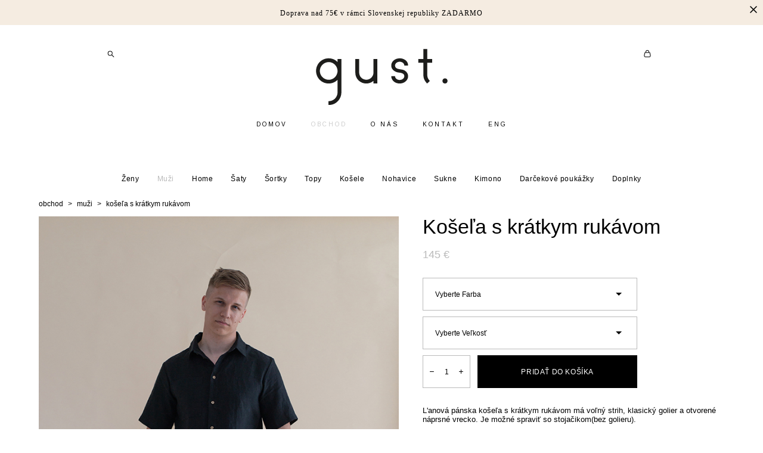

--- FILE ---
content_type: text/html; charset=UTF-8
request_url: https://gust.sk/obchod/kosela-s-kratkym-rukavom-1
body_size: 20796
content:
<!-- Vigbo-cms //static-cdn4-2.vigbo.tech/u95401/100760/ casey -->
<!DOCTYPE html>
<html lang="sk">
<head>
    <script>var _createCookie=function(e,o,t){var i,n="";t&&((i=new Date).setTime(i.getTime()+864e5*t),n="; expires="+i.toGMTString()),document.cookie=e+"="+o+n+"; path=/"};function getCookie(e){e=document.cookie.match(new RegExp("(?:^|; )"+e.replace(/([\.$?*|{}\(\)\[\]\\\/\+^])/g,"\\$1")+"=([^;]*)"));return e?decodeURIComponent(e[1]):void 0}"bot"==getCookie("_gphw_mode")&&_createCookie("_gphw_mode","humen",0);</script>
    <meta charset="utf-8">
<title>L'anová pánska košeľa s krátkym rukávom</title>
<meta name="keywords" content="ľanová pánska košeľa, ľanová košeľa, košeľa s krátkym rukávom" />
<meta name="description" content="L'anová pánska košeľa s krátkym rukávom má voľný strih, klasický golier a otvorené náprsné vrecko. Je možné spraviť so stojačikom(bez golieru). Ideálne k nohaviciam a kraťasom.
Ľahká košeľa z prírodného ľanu by mala byť v šatníku každého muža.
Doba ušitia objednávky je 2-3 týždne.
White | Natural | Dusty pink | Honey yellow | Pine | Black | Graphite | Golden brown | Brown | Fern | Cornflower blue" />
    <meta property="og:title" content="L'anová pánska košeľa s krátkym rukávom" />
    <meta property="og:description" content="L'anová pánska košeľa s krátkym rukávom má voľný strih, klasický golier a otvorené náprsné vrecko. Je možné spraviť so stojačikom(bez golieru). Ideálne k nohaviciam a kraťasom.
Ľahká košeľa z prírodného ľanu by mala byť v šatníku každého muža.
Doba ušitia objednávky je 2-3 týždne.
White | Natural | Dusty pink | Honey yellow | Pine | Black | Graphite | Golden brown | Brown | Fern | Cornflower blue" />
    <meta property="og:url" content="https://gust.sk/obchod/kosela-s-kratkym-rukavom-1" />
    <meta property="og:type" content="website" />
        <meta property="og:image" content="//shop-cdn1-2.vigbo.tech/shops/195329/products/21290946/images/3-6b0496345b33cf8d004c7bdb42f86057.jpg" />
        <meta property="og:image" content="//static-cdn4-2.vigbo.tech/u95401/100760/logo/u-ec4b8178577f3c9c39b5e4f6c5d09182.png" />
        <meta property="og:image" content="//shop-cdn1-2.vigbo.tech/shops/195329/products/21290946/images/3-7cb223265b3514999b8dd3cf11ebefb0.jpg" />

<meta name="viewport" content="width=device-width, initial-scale=1">


	<link rel="shortcut icon" href="//static-cdn4-2.vigbo.tech/u95401/100760/favicon.ico?ver=6052129b0827e" type="image/x-icon" />

<!-- Blog RSS -->

<!-- Preset CSS -->
    <script>window.use_preset = false;</script>

<script>
    window.cdn_paths = {};
    window.cdn_paths.modules = '//cdn06-2.vigbo.tech/cms/kevin2/site/' + 'dev/scripts/site/';
    window.cdn_paths.site_scripts = '//cdn06-2.vigbo.tech/cms/kevin2/site/' + 'dev/scripts/';
</script>
    <link href="https://fonts.googleapis.com/css?family=Abel|Alegreya:400,400i,700,700i,800,800i,900,900i|Alex+Brush|Amatic+SC:400,700|Andika|Anonymous+Pro:400i,700i|Anton|Arimo:400,400i,700,700i|Arsenal:400,400i,700,700i|Asap:400,400i,500,500i,600,600i,700,700i|Bad+Script|Baumans|Bitter:100,100i,200,200i,300,300i,400i,500,500i,600,600i,700i,800,800i,900,900i|Brygada+1918:400,700,400i,700i|Cactus+Classical+Serif|Carlito:400,700,400i,700i|Chocolate+Classical+Sans|Comfortaa:300,400,500,600,700|Commissioner:100,200,300,400,500,600,700,800,900|Cormorant:300i,400i,500,500i,600,600i,700i|Cormorant+Garamond:300i,400i,500,500i,600,600i,700i|Cormorant+Infant:300i,400i,500,500i,600,600i,700i|Cousine:400,400i,700,700i|Crafty+Girls|Cuprum:400,400i,700,700i|Days+One|Dela+Gothic+One|Delius+Unicase:400,700|Didact+Gothic|Dosis|EB+Garamond:400i,500,500i,600,600i,700i,800,800i|Euphoria+Script|Exo|Exo+2:100,100i,200,200i,300i,400i,500,500i,600,600i,700i,800,800i,900,900i|Federo|Fira+Code:300,500,600|Fira+Sans:100,100i,200,200i,300i,400i,500,500i,600,600i,700i,800,800i,900,900i|Fira+Sans+Condensed:100,100i,200,200i,300i,400i,500,500i,600,600i,700i,800,800i,900,900i|Forum|Gentium+Book+Plus:400,700,400i,700i|Gentium+Plus:400,700,400i,700i|Geologica:100,200,300,400,500,600,700,800,900|Glegoo:400,700|Golos+Text:400,500,600,700,800,900|Gudea:400,400i,700|Handlee|IBM+Plex+Mono:100,100i,200,200i,300i,400i,500,500i,600,600i,700i|IBM+Plex+Sans:100,100i,200,200i,300i,400i,500,500i,600,600i,700i|IBM+Plex+Serif:100,100i,200,200i,300,300i,400,400i,500,500i,600,600i,700,700i|Inter:100,200,300,400,500,600,700,800,900|Inter+Tight:100,200,300,400,500,600,700,800,900,100i,200i,300i,400i,500i,600i,700i,800i,900i|Istok+Web:400,400i,700,700i|JetBrains+Mono:100,100i,200,200i,300,300i,400,400i,500,500i,600,600i,700,700i,800,800i|Jost:100,100i,200,200i,300,300i,400,400i,500,500i,600,600i,700,700i,800,800i,900,900i|Jura:400,300,500,600,700|Kelly+Slab|Kranky|Krona+One|Leckerli+One|Ledger|Liter|Lobster|Lora:400,400i,700,700i,500,500i,600,600i|Lunasima:400,700|Manrope:200,300,400,500,600,700,800|Marck+Script|Marko+One|Marmelad|Merienda+One|Merriweather:300i,400i,700i,900,900i|Moderustic:300,400,500,600,700,800|Montserrat:300i,400i,500,500i,600,600i,700i,800,800i,900,900i|Montserrat+Alternates:100,100i,200,200i,300,300i,400,400i,500,500i,600,600i,700,700i,800,800i,900,900i|Mulish:200,300,400,500,600,700,800,900,200i,300i,400i,500i,600i,700i,800i,900i|Neucha|Noticia+Text:400,400i,700,700i|Noto+Sans:400,400i,700,700i|Noto+Sans+Mono:100,200,300,400,500,600,700,800,900|Noto+Serif:400,400i,700,700i|Noto+Serif+Display:100,200,300,400,500,600,700,800,900,100i,200i,300i,400i,500i,600i,700i,800i,900i|Nova+Flat|Nova+Oval|Nova+Round|Nova+Slim|Nunito:400,200,200i,300,300i,400i,600,600i,700,700i,800,800i,900,900i|Old+Standard+TT:400i|Open+Sans:300i,400i,600,600i,700i,800,800i|Open+Sans+Condensed:300,300i,700|Oranienbaum|Original+Surfer|Oswald:200,500,600|Oxygen:300|Pacifico|Philosopher:400,400i,700,700i|Piazzolla:100,200,300,400,500,600,700,800,900,100i,200i,300i,400i,500i,600i,700i,800i,900i|Play:400,700|Playfair+Display:400,700,400i,500,500i,600,600i,700i,800,800i,900,900i|Playfair+Display+SC|Poiret+One|Press+Start+2P|Prosto+One|PT+Mono|PT+Sans:400i,700i|PT+Sans+Caption:400,700|PT+Sans+Narrow:400,700|PT+Serif:400i,700i|PT+Serif+Caption:400,400i|Quicksand|Raleway:100,100i,300i,400i,500,500i,600,600i,700i,800,800i,900,900i|Roboto:100,100i,300i,400i,500,500i,700i,900,900i|Roboto+Condensed:300i,400i,700i|Roboto+Mono:100,100i,200,200i,300,300i,400,400i,500,500i,600,600i,700,700i|Roboto+Slab:100,200,500,600,800,900|Rochester|Rokkitt:400,100,300,500,600,700,800,900|Rubik:300i,400i,500,500i,600,600i,700i,800,800i,900,900i|Ruslan+Display|Russo+One|Salsa|Satisfy|Scada:400,400i,700,700i|Snippet|Sofia|Source+Code+Pro:200,300,400,500,600,700,900|Source+Sans+Pro:200,300,400,600,700,900|Source+Serif+Pro:200,200i,300,300i,400,400i,600,600i,700,700i,900,900i|Spectral:200,200i,300,300i,400,400i,500,500i,600,600i,700,700i,800,800i|Stint+Ultra+Expanded|STIX+Two+Text:400,700,400i,700i|Syncopate|Tenor+Sans|Tinos:400,400i,700,700i|Trochut|Ubuntu:300i,400i,500,500i,700i|Ubuntu+Condensed|Ubuntu+Mono:400,400i,700,700i|Unbounded:200,300,400,500,600,700,800,900|Underdog|Unkempt:400,700|Voces|Wix+Madefor+Display:400,500,600,700,800|Wix+Madefor+Text:400,500,600,700,800,400i,500i,600i,700i,800i|Yeseva+One|Ysabeau:100,200,300,400,500,600,700,800,900,100i,200i,300i,400i,500i,600i,700i,800i,900i|Ysabeau+Infant:100,200,300,400,500,600,700,800,900,100i,200i,300i,400i,500i,600i,700i,800i,900i|Ysabeau+Office:100,200,300,400,500,600,700,800,900,100i,200i,300i,400i,500i,600i,700i,800i,900i|Ysabeau+SC:100,200,300,400,500,600,700,800,900|Zen+Old+Mincho&display=swap&subset=cyrillic" rel="stylesheet">    <!-- CORE CSS -->
            <link rel="stylesheet" type="text/css" href="//shop-cdn06-2.vigbo.tech/vigbo-cms/styles/prod/build_shop_front.css?v=Um0a6U">
        <!-- SITE CSS -->
    <link rel="stylesheet" type="text/css" href="//cdn06-2.vigbo.tech/cms/kevin2/site/prod/css/build_cms_front.css?v=Um0a6U">
    <!-- PREVIEW CSS -->
        <link rel="stylesheet" type="text/css" href="https://gust.sk/css/custom-shop.css?v=46.643" />
            <!-- +React styles -->
    <link rel="stylesheet" type="text/css" href="//cdn06-2.vigbo.tech/cms/kevin2/site/prod/css/main.chunk.css?ver=2wrNQ4"></link>
    <!-- -React styles -->
    
    <!-- LIFE CHANGED CSS -->
            <link rel="stylesheet" type="text/css" href="https://gust.sk/css/custom.css?v=46.643" />
    
    
                    <!-- <script src="//cdn06-2.vigbo.tech/cms/kevin2/site/dev/scripts/vendor/jquery-1.9.1.min.js?v=2wrNQ4"></script> -->

    
    
    <!-- Google Tag Manager -->
<script>(function(w,d,s,l,i){w[l]=w[l]||[];w[l].push({'gtm.start':
new Date().getTime(),event:'gtm.js'});var f=d.getElementsByTagName(s)[0],
j=d.createElement(s),dl=l!='dataLayer'?'&l='+l:'';j.async=true;j.src=
'https://www.googletagmanager.com/gtm.js?id='+i+dl;f.parentNode.insertBefore(j,f);
})(window,document,'script','dataLayer','GTM-5MQBWDD');</script>
<!-- End Google Tag Manager -->

<!-- Meta Pixel Code -->
<script>
!function(f,b,e,v,n,t,s)
{if(f.fbq)return;n=f.fbq=function(){n.callMethod?
n.callMethod.apply(n,arguments):n.queue.push(arguments)};
if(!f._fbq)f._fbq=n;n.push=n;n.loaded=!0;n.version='2.0';
n.queue=[];t=b.createElement(e);t.async=!0;
t.src=v;s=b.getElementsByTagName(e)[0];
s.parentNode.insertBefore(t,s)}(window, document,'script',
'https://connect.facebook.net/en_US/fbevents.js');
fbq('init', '780385966636568');
fbq('track', 'PageView');
</script>
<noscript><img height="1" width="1" style="display:none"
src="https://www.facebook.com/tr?id=780385966636568&ev=PageView&noscript=1"
/></noscript>
<!-- End Meta Pixel Code -->    <style>
    .adaptive-desktop .custom__content--max-width,
    .adaptive-desktop .md-infoline__wrap {
        max-width: 80%;
    }
</style>
    <script src="//cdn06-2.vigbo.tech/cms/kevin2/site/dev/scripts/vendor/jquery-3.3.1.min.js?ver=2wrNQ4"></script>

    </head>


	



    <body data-template="casey" class="f__preset-box f__site f__2 loading locale_sk casey mod--search-enable mod--img-logo mod--header-static mod--menu-action-on-scroll mod--menu-static-on-scroll mod--menu-effect-from-top mod--menu-align-content mod--infoline-cross-enable protect-images desktop mod--shop-page adaptive-desktop mod--horizontal-menu mod--infoline-enable bot-version js--loading-cascade mod--font-none-preset layout-logo-top--icons-left-n-right   " data-preview="">

            
    
                        <!-- Инфополоса -->
            <div id="md-infoline" class="md-infoline js--infoline  ">
                    <div class="md-infoline__close" data-infoline-close>
            <svg width="12px" height="12px" viewBox="0 0 12 12">
                <g stroke="none" stroke-width="1" fill="none" fill-rule="evenodd">
                    <g  transform="translate(-893.000000, -308.000000)" fill="currentColor" fill-rule="nonzero">
                        <path d="M898.46967,313.46967 L899.53033,313.46967 L899,312.93934 L898.46967,313.46967 L897.93934,314 L893.46967,309.53033 C892.762563,308.823223 893.823223,307.762563 894.53033,308.46967 L899,312.93934 L903.46967,308.46967 C904.176777,307.762563 905.237437,308.823223 904.53033,309.53033 L900.06066,314 L904.53033,318.46967 C905.237437,319.176777 904.176777,320.237437 903.46967,319.53033 L899,315.06066 L894.53033,319.53033 C893.823223,320.237437 892.762563,319.176777 893.46967,318.46967 L897.93934,314 L898.46967,313.46967 Z M899.53033,313.46967 L899,312.93934 L898.46967,313.46967 L899.53033,313.46967 C899.237437,313.176777 898.762563,313.176777 898.46967,313.46967 L899.53033,313.46967 Z"></path>
                    </g>
                </g>
            </svg>
        </div>
                <div class="md-infoline__cont f__3">
            <div class="md-infoline__wrap custom__content--max-width">
                                <div style="text-align: center;"><span style="font-family:georgia,serif;"><span style="font-size:12px;"><span style="letter-spacing:1px;"><span style="line-height:1.2;"><span style="color:#000000;">Doprava nad 75&euro;&nbsp;v r&aacute;mci Slovenskej republiky ZADARMO</span></span></span></span></span></div>                            </div>
        </div>
    
</div>
    <div class="md-infoline-assets">
        <script>
            let infolineTypeTpl = 'tech'; /* Миграция и смена дизайна*/
			const infolineDBVersionTpl = "27";
            let infoscripeStorage = localStorage.getItem('infostripe');
            const infostripeData = JSON.parse(infoscripeStorage);
			let infolineinfolineFirstJSTpl = false;

            if(!infoscripeStorage || (infoscripeStorage && (infostripeData.version !== infolineDBVersionTpl))) {
                infolineinfolineFirstJSTpl = true;
                $('body').addClass('is--infoline-firstopen');
            }
        </script>
        <script>
			infolineTypeTpl = 'user'; /* Используется обычной полосой */
			const infolineCrossSettingTpl = "true";
        </script>
<style>
    .md-infoline__cont {
    padding-top: 12px;
    padding-bottom: 12px;
}
    .md-infoline {
        background: #f5ece1;
    }
.md-infoline__close svg path {
        fill: #000000;
    }
/* Цвет крестика не используется после задачи MAIN-3592
.md-infoline__close:hover svg path  {
        fill: ;
    }
*/
</style>
        </div>

                <div class="l-wrap js-wrap">

    <header class="l-header l-header-main js-header-main layout-logo-top--icons-left-n-right  ">
    <div class="l-header__wrapper custom__header-decorate-line custom__menu-bg-rgba mod--menubg-nochange custom__header-padding-y mod--show-menu-after-logo-load mod--effect-move-from-top">
        <div class="l-header__cont custom__content--max-width">
            <div class="l-header__row">
                <div class="l-header__col0 l-header__col l-header__mobile--box"><!-- mobile menu -->
                    <!-- basket icon for mobile -->
                                            <div class="md-menu__icons mod--right md-menu__li-l1">
                            <!-- Если есть поиск или корзина -->
    <div class="l-header__icons--box f__menu">
        &nbsp; <!-- для выравнивания по вертикали (дублирует размер шрифта) -->

        <div class="l-header__icons--wrap">
            <div class="js--iconBasketWrapper" >
                 <!-- если не только Поиск и есть Магазин -->
                    <!-- то выводим корзину -->
                    <div class="js--iconBasketView shop_page l-header__icon l-header__icon--cart" >
                        <a href='/obchod/cart' class='shop-basket--box lnk-cart design_editor-icons' data-id='shop-cart-widget'>
                            <span class='shop-basket'>
                                                                    <!-- Basket 03 -->
                                    <svg xmlns="http://www.w3.org/2000/svg" viewBox="0 0 16.5 17.5"><path class="basket-svg-style basket-svg-edit-round" d="M14.14,6.17H2.36S.75,12,.75,13.58A3.19,3.19,0,0,0,4,16.75h8.57a3.19,3.19,0,0,0,3.21-3.17C15.75,12,14.14,6.17,14.14,6.17Z"/><path class="basket-svg-style basket-svg-edit-limit" d="M4.5,5.64C4.5,3,5.59.75,8.25.75S12,3,12,5.64"/></svg>

                                                            </span>
                            <span class='shop-cart-widget-amount'>
                                                            </span>
                        </a>
                    </div>
                
            </div>

                            <div class="l-header__icon l-header__icon--search">
                    <a class="searchform__svg js--open_searchform design_editor-icons">
                        <svg xmlns="http://www.w3.org/2000/svg" viewBox="0 0 15.5 17.5"><ellipse class="search-svg-style" cx="5.92" cy="8.01" rx="5.17" ry="5.13"/><line class="search-svg-style" x1="9.59" y1="11.64" x2="14.75" y2="16.75"/></svg>
                    </a>
                </div>
                    </div>

        <!-- Add separator -->
                <!-- -->
    </div>
                        </div>
                                    </div>

                <div class="l-header__col1 l-header__col l-header__logo--box">
                    <div class="l-header__logo--cont">
                        <div class="l-header__row">
                            <div class="l-header__top-line--box">

                                <div class="l-header__col l-header__col-icon mod--left">
                                    <!-- only SEARCH icon -->
                                                                            <div class="md-menu__icons mod--left md-menu__li-l1">
                                            <!-- Если есть поиск или корзина -->
    <div class="l-header__icons--box f__menu">
        &nbsp; <!-- для выравнивания по вертикали (дублирует размер шрифта) -->

        <div class="l-header__icons--wrap">
            <div class="js--iconBasketWrapper" style="display: none;">
                
            </div>

                            <div class="l-header__icon l-header__icon--search">
                    <a class="searchform__svg js--open_searchform design_editor-icons">
                        <svg xmlns="http://www.w3.org/2000/svg" viewBox="0 0 15.5 17.5"><ellipse class="search-svg-style" cx="5.92" cy="8.01" rx="5.17" ry="5.13"/><line class="search-svg-style" x1="9.59" y1="11.64" x2="14.75" y2="16.75"/></svg>
                    </a>
                </div>
                    </div>

        <!-- Add separator -->
                <!-- -->
    </div>
                                        </div>
                                                                    </div>

                                <div class="l-header__col l-header__logo-col">
                                    <div id='logoWrap' class='logo__wrap' data-lt="" >
                                        
<div class="logo logo-image">
	<a href="https://gust.sk/">
		

			
			<img src="[data-uri]"
				 data-src="//static-cdn4-2.vigbo.tech/u95401/100760/logo/u-ec4b8178577f3c9c39b5e4f6c5d09182.png?v=46.643"
				 alt=""
				 title=""
				 class="copy-protect mod--has-logo2x mod--has-logo1x "
				 						data-src2x="//static-cdn4-2.vigbo.tech/u95401/100760/logo/u-ec4b8178577f3c9c39b5e4f6c5d09182.png?v=46.643"
						data-width2x="110.5"
				 			/>
			</a>

</div>
                                    </div>
                                </div>

                                <div class="l-header__col l-header__col-icon mod--right">
                                    <!-- only BASKET icon -->
                                                                            <div class="js--menu-icons md-menu__icons mod--right md-menu__li-l1 shop_page" >
                                            <!-- Если есть поиск или корзина -->
    <div class="l-header__icons--box f__menu">
        &nbsp; <!-- для выравнивания по вертикали (дублирует размер шрифта) -->

        <div class="l-header__icons--wrap">
            <div class="js--iconBasketWrapper" >
                 <!-- если не только Поиск и есть Магазин -->
                    <!-- то выводим корзину -->
                    <div class="js--iconBasketView shop_page l-header__icon l-header__icon--cart" >
                        <a href='/obchod/cart' class='shop-basket--box lnk-cart design_editor-icons' data-id='shop-cart-widget'>
                            <span class='shop-basket'>
                                                                    <!-- Basket 03 -->
                                    <svg xmlns="http://www.w3.org/2000/svg" viewBox="0 0 16.5 17.5"><path class="basket-svg-style basket-svg-edit-round" d="M14.14,6.17H2.36S.75,12,.75,13.58A3.19,3.19,0,0,0,4,16.75h8.57a3.19,3.19,0,0,0,3.21-3.17C15.75,12,14.14,6.17,14.14,6.17Z"/><path class="basket-svg-style basket-svg-edit-limit" d="M4.5,5.64C4.5,3,5.59.75,8.25.75S12,3,12,5.64"/></svg>

                                                            </span>
                            <span class='shop-cart-widget-amount'>
                                                            </span>
                        </a>
                    </div>
                
            </div>

                    </div>

        <!-- Add separator -->
                <!-- -->
    </div>
                                        </div>
                                                                    </div>

                            </div>
                        </div>

                    </div>
                </div>

                <div class="l-header__col2 l-header__col l-header__menu--box">
                    <nav class='md-menu clearfix' data-menu-type="origin">
                        			<ul class="menu md-menu__main js--menu__main is--level1 		 mod--menu_left"><li  id="5746533" data-id="5746533" class="md-menu__li-l1 menu-item js--menu__li-l1 "><a class="md-menu__href-l1 is--link-level1 f__menu  big-height5" href="https://gust.sk/"  >DOMOV</a></li><li  id="5746532" data-id="5746532" class="md-menu__li-l1 menu-item js--menu__li-l1  active"><a class="md-menu__href-l1 is--link-level1 f__menu mod--href-l1__shop js--shop-categories-link  big-height5" data-name="OBCHOD" data-url="obchod" href="https://gust.sk/obchod"  >OBCHOD</a></li><li  id="5746528" data-id="5746528" class="md-menu__li-l1 menu-item js--menu__li-l1 "><a class="md-menu__href-l1 is--link-level1 f__menu  big-height5" href="https://gust.sk/o-nas"  >O NÁS</a></li><li  id="5746530" data-id="5746530" class="md-menu__li-l1 menu-item js--menu__li-l1 "><a class="md-menu__href-l1 is--link-level1 f__menu  big-height5" href="https://gust.sk/kontakt"  >KONTAKT</a></li><li  id="6070926" data-id="6070926" class="md-menu__li-l1 menu-item js--menu__li-l1 "><a class="md-menu__href-l1 is--link-level1 f__menu  big-height5" href="https://en.gust.sk" rel="ext noopener noreferrer" >ENG</a></li></ul><div class="md-menu-mobile__socials social-icons"><div class="social-icons-wrapper"></div></div>                    </nav>
                </div>


                <div class="l-header__col3 l-header__col l-header__ham--box" data-count-pages="5">
    <div class="md-menu__hamburger js-mob-menu-open">
        <svg height="20px" xmlns="http://www.w3.org/2000/svg" viewBox="0 0 18 17.5"><line class="hamburger-svg-style" y1="1" x2="18" y2="1"/><line class="hamburger-svg-style" y1="7" x2="18" y2="7"/><line class="hamburger-svg-style" y1="13" x2="18" y2="13"/></svg>
    </div>
</div>
            </div>
        </div>
    </div>
</header>




        <!-- Mobile menu -->
        <!-- mobile menu -->
<div  data-menu-type="mobile" data-custom-scroll data-set-top="stay-in-window" class="custom__header-decorate-line mod--custom-scroll-hidden mod--custom-scroll-resize md-menu--mobile js--menu--mobile mod--set-top--stop-mobile">
    <div class="md-menu--mobile__cont js--menu-mobile__cont">
                <div class="md-menu__icons mod--right md-menu__li-l1 js--menu__li-l1">
            <!-- Если есть поиск или корзина -->
    <div class="l-header__icons--box f__menu">
        &nbsp; <!-- для выравнивания по вертикали (дублирует размер шрифта) -->

        <div class="l-header__icons--wrap">
            <div class="js--iconBasketWrapper" >
                 <!-- если не только Поиск и есть Магазин -->
                    <!-- то выводим корзину -->
                    <div class="js--iconBasketView shop_page l-header__icon l-header__icon--cart" >
                        <a href='/obchod/cart' class='shop-basket--box lnk-cart design_editor-icons' data-id='shop-cart-widget'>
                            <span class='shop-basket'>
                                                                    <!-- Basket 03 -->
                                    <svg xmlns="http://www.w3.org/2000/svg" viewBox="0 0 16.5 17.5"><path class="basket-svg-style basket-svg-edit-round" d="M14.14,6.17H2.36S.75,12,.75,13.58A3.19,3.19,0,0,0,4,16.75h8.57a3.19,3.19,0,0,0,3.21-3.17C15.75,12,14.14,6.17,14.14,6.17Z"/><path class="basket-svg-style basket-svg-edit-limit" d="M4.5,5.64C4.5,3,5.59.75,8.25.75S12,3,12,5.64"/></svg>

                                                            </span>
                            <span class='shop-cart-widget-amount'>
                                                            </span>
                        </a>
                    </div>
                
            </div>

                            <div class="l-header__icon l-header__icon--search">
                    <a class="searchform__svg js--open_searchform design_editor-icons">
                        <svg xmlns="http://www.w3.org/2000/svg" viewBox="0 0 15.5 17.5"><ellipse class="search-svg-style" cx="5.92" cy="8.01" rx="5.17" ry="5.13"/><line class="search-svg-style" x1="9.59" y1="11.64" x2="14.75" y2="16.75"/></svg>
                    </a>
                </div>
                    </div>

        <!-- Add separator -->
                <!-- -->
    </div>
        </div>
        
        			<ul class="menu md-menu__main js--menu__main is--level1 		 mod--menu_left"><li  id="5746533" data-id="5746533" class="md-menu__li-l1 menu-item js--menu__li-l1 "><a class="md-menu__href-l1 is--link-level1 f__menu  big-height5" href="https://gust.sk/"  >DOMOV</a></li><li  id="5746532" data-id="5746532" class="md-menu__li-l1 menu-item js--menu__li-l1  active"><a class="md-menu__href-l1 is--link-level1 f__menu mod--href-l1__shop js--shop-categories-link  big-height5" data-name="OBCHOD" data-url="obchod" href="https://gust.sk/obchod"  >OBCHOD</a></li><li  id="5746528" data-id="5746528" class="md-menu__li-l1 menu-item js--menu__li-l1 "><a class="md-menu__href-l1 is--link-level1 f__menu  big-height5" href="https://gust.sk/o-nas"  >O NÁS</a></li><li  id="5746530" data-id="5746530" class="md-menu__li-l1 menu-item js--menu__li-l1 "><a class="md-menu__href-l1 is--link-level1 f__menu  big-height5" href="https://gust.sk/kontakt"  >KONTAKT</a></li><li  id="6070926" data-id="6070926" class="md-menu__li-l1 menu-item js--menu__li-l1 "><a class="md-menu__href-l1 is--link-level1 f__menu  big-height5" href="https://en.gust.sk" rel="ext noopener noreferrer" >ENG</a></li></ul><div class="md-menu-mobile__socials social-icons"><div class="social-icons-wrapper"></div></div>
        <span class="js-close-mobile-menu close-mobile-menu">
        <!--<svg width="20px" height="20px"  xmlns="http://www.w3.org/2000/svg" viewBox="0 0 14.39 17.5"><line class="close-menu-burger" x1="0.53" y1="2.04" x2="13.86" y2="15.37"/><line class="close-menu-burger" x1="0.53" y1="15.37" x2="13.86" y2="2.04"/></svg>-->
            <svg xmlns="http://www.w3.org/2000/svg" width="18" height="18" viewBox="0 0 18 18"><path class="close-menu-burger" fill="none" fill-rule="evenodd" stroke="#fff" stroke-linecap="round" stroke-linejoin="round" stroke-width="1.5" d="M9 9.5l8-8-8 8-8-8 8 8zm0 0l8 8-8-8-8 8 8-8z"/></svg>
        </span>
    </div>
</div>

        <!-- Blog Slider -->
        
        <!-- CONTENT -->
        <div class="l-content l-content--main  desktop ">
            <section class="l-content--box l-content--box-shop js--box-shop shopProductPage" data-hash="shop" data-structure="">
    <div class="container custom__content--max-width">
        <div class="page shop-product autotest--shop-product ">

        <nav class="shop-menu horizontal-dropdown">
        <ul>
            
                                <li class="shop-menu-item ">
                    <a class="shop-menu__href-level-1 de--shop-menu__li-level-1 f__s_category f__3" href="https://gust.sk/obchod/zeny">
                        Ženy                    </a>
                                    </li>
                <li class="shop-menu__href-level-1 de--shop-menu__li-level-1 separator f__s_category f__3 f__mt-0 f__mb-0"></li>
            
                                <li class="shop-menu-item active">
                    <a class="shop-menu__href-level-1 de--shop-menu__li-level-1 f__s_category f__3" href="https://gust.sk/obchod/muzi">
                        Muži                    </a>
                                    </li>
                <li class="shop-menu__href-level-1 de--shop-menu__li-level-1 separator f__s_category f__3 f__mt-0 f__mb-0"></li>
            
                                <li class="shop-menu-item  with-sub">
                    <a class="shop-menu__href-level-1 de--shop-menu__li-level-1 f__s_category f__3" href="https://gust.sk/obchod/uteraky">
                        Home                    </a>
                                            <ul class="shop-sub-menu js--shop-submenu mod--custom-scrollbar show">
                            
                                                                <li class="shop-menu-item de--shop-menu__dropdown__bg ">
                                    <a class="shop-menu__href-level-2 de--shop-menu__li-level-2 f__s_sub-category f__3" href="https://gust.sk/obchod/uteraky">Uter&aacute;ky</a>
                                </li>
                            
                                                                <li class="shop-menu-item de--shop-menu__dropdown__bg ">
                                    <a class="shop-menu__href-level-2 de--shop-menu__li-level-2 f__s_sub-category f__3" href="https://gust.sk/obchod/prikryvky">Prikr&yacute;vky</a>
                                </li>
                            
                                                                <li class="shop-menu-item de--shop-menu__dropdown__bg ">
                                    <a class="shop-menu__href-level-2 de--shop-menu__li-level-2 f__s_sub-category f__3" href="https://gust.sk/obchod/obrusy">Obrusy</a>
                                </li>
                            
                                                                <li class="shop-menu-item de--shop-menu__dropdown__bg ">
                                    <a class="shop-menu__href-level-2 de--shop-menu__li-level-2 f__s_sub-category f__3" href="https://gust.sk/obchod/obrusky">Obr&uacute;sky</a>
                                </li>
                            
                                                                <li class="shop-menu-item de--shop-menu__dropdown__bg ">
                                    <a class="shop-menu__href-level-2 de--shop-menu__li-level-2 f__s_sub-category f__3" href="https://gust.sk/obchod/utierky">Utierky</a>
                                </li>
                                                    </ul>
                                    </li>
                <li class="shop-menu__href-level-1 de--shop-menu__li-level-1 separator f__s_category f__3 f__mt-0 f__mb-0"></li>
            
                                <li class="shop-menu-item ">
                    <a class="shop-menu__href-level-1 de--shop-menu__li-level-1 f__s_category f__3" href="https://gust.sk/obchod/zeny-saty">
                        &Scaron;aty                    </a>
                                    </li>
                <li class="shop-menu__href-level-1 de--shop-menu__li-level-1 separator f__s_category f__3 f__mt-0 f__mb-0"></li>
            
                                <li class="shop-menu-item ">
                    <a class="shop-menu__href-level-1 de--shop-menu__li-level-1 f__s_category f__3" href="https://gust.sk/obchod/sortky-4">
                        &Scaron;ortky                    </a>
                                    </li>
                <li class="shop-menu__href-level-1 de--shop-menu__li-level-1 separator f__s_category f__3 f__mt-0 f__mb-0"></li>
            
                                <li class="shop-menu-item ">
                    <a class="shop-menu__href-level-1 de--shop-menu__li-level-1 f__s_category f__3" href="https://gust.sk/obchod/zeny-topy">
                        Topy                    </a>
                                    </li>
                <li class="shop-menu__href-level-1 de--shop-menu__li-level-1 separator f__s_category f__3 f__mt-0 f__mb-0"></li>
            
                                <li class="shop-menu-item ">
                    <a class="shop-menu__href-level-1 de--shop-menu__li-level-1 f__s_category f__3" href="https://gust.sk/obchod/kosele">
                        Ko&scaron;ele                    </a>
                                    </li>
                <li class="shop-menu__href-level-1 de--shop-menu__li-level-1 separator f__s_category f__3 f__mt-0 f__mb-0"></li>
            
                                <li class="shop-menu-item ">
                    <a class="shop-menu__href-level-1 de--shop-menu__li-level-1 f__s_category f__3" href="https://gust.sk/obchod/nohavice-5">
                        Nohavice                    </a>
                                    </li>
                <li class="shop-menu__href-level-1 de--shop-menu__li-level-1 separator f__s_category f__3 f__mt-0 f__mb-0"></li>
            
                                <li class="shop-menu-item ">
                    <a class="shop-menu__href-level-1 de--shop-menu__li-level-1 f__s_category f__3" href="https://gust.sk/obchod/zeny-sukne">
                        Sukne                    </a>
                                    </li>
                <li class="shop-menu__href-level-1 de--shop-menu__li-level-1 separator f__s_category f__3 f__mt-0 f__mb-0"></li>
            
                                <li class="shop-menu-item ">
                    <a class="shop-menu__href-level-1 de--shop-menu__li-level-1 f__s_category f__3" href="https://gust.sk/obchod/kimono">
                        Kimono                    </a>
                                    </li>
                <li class="shop-menu__href-level-1 de--shop-menu__li-level-1 separator f__s_category f__3 f__mt-0 f__mb-0"></li>
            
                                <li class="shop-menu-item ">
                    <a class="shop-menu__href-level-1 de--shop-menu__li-level-1 f__s_category f__3" href="https://gust.sk/obchod/darcekove-poukazky">
                        Darčekov&eacute; pouk&aacute;žky                    </a>
                                    </li>
                <li class="shop-menu__href-level-1 de--shop-menu__li-level-1 separator f__s_category f__3 f__mt-0 f__mb-0"></li>
            
                                <li class="shop-menu-item ">
                    <a class="shop-menu__href-level-1 de--shop-menu__li-level-1 f__s_category f__3" href="https://gust.sk/obchod/doplnky">
                        Doplnky                    </a>
                                    </li>
                <li class="shop-menu__href-level-1 de--shop-menu__li-level-1 separator f__s_category f__3 f__mt-0 f__mb-0"></li>
                    </ul>
    </nav>
        <div class="schop-content-wrapper js-shop-content-wrapper ">
                    <!-- +Breadcrumbs -->
            <nav class="shop-bread-crumbs autotest--shop-bread-crumbs f__s_crumbs f__3 de--shop-breadcrumbs__font-family">
                <a href="https://gust.sk/obchod" class="de--shop-breadcrumbs__font-family">obchod</a>
                <span class="shop-separator">&GT;</span>

                
                                <a href="https://gust.sk/obchod/muzi" class="de--shop-breadcrumbs__font-family">muži</a>
                <span class="shop-separator">&GT;</span>
                
                <span>ko&scaron;eľa s kr&aacute;tkym ruk&aacute;vom</span>
            </nav>
            <!-- -Breadcrumbs -->
        
        
<div class="product-gallery layout-vertical">

    <!-- +Product image slider -->
    <div class="product-gallery__mobile js--product-parent-block js--product-gallery__mobile
        mod--arrows mod--arrows__light        ">
                <div class="product-gallery__slider js--product-gallery__slider product-main-image" data-count-image="4">
                        <div class="product-gallery__slider-item product-image js--product-gallery__item" data-index="0">
                                <img src="[data-uri]%3D%3D" alt="Košeľa s krátkym rukávom"
                     class="loading copy-protect active"
                     data-index="0"
                     data-id="57144328"
                     data-base-path="//shop-cdn1-2.vigbo.tech/shops/195329/products/21290946/images/"
                     data-file-name="6b0496345b33cf8d004c7bdb42f86057.jpg"
                     data-sizes='{"2":{"width":683,"height":1024},"3":{"width":683,"height":1024},"500":{"width":512,"height":768}}'
                data-version=""
                data-width="683"
                data-height="1024" />
            </div>
                        <div class="product-gallery__slider-item product-image js--product-gallery__item" data-index="1">
                                <img src="[data-uri]%3D%3D" alt="Košeľa s krátkym rukávom"
                     class="loading copy-protect "
                     data-index="1"
                     data-id="57144330"
                     data-base-path="//shop-cdn1-2.vigbo.tech/shops/195329/products/21290946/images/"
                     data-file-name="7cb223265b3514999b8dd3cf11ebefb0.jpg"
                     data-sizes='{"2":{"width":683,"height":1024},"3":{"width":683,"height":1024},"500":{"width":512,"height":768}}'
                data-version=""
                data-width="683"
                data-height="1024" />
            </div>
                        <div class="product-gallery__slider-item product-image js--product-gallery__item" data-index="2">
                                <img src="[data-uri]%3D%3D" alt="Košeľa s krátkym rukávom"
                     class="loading copy-protect "
                     data-index="2"
                     data-id="57144329"
                     data-base-path="//shop-cdn1-2.vigbo.tech/shops/195329/products/21290946/images/"
                     data-file-name="50346683236053fd8b238f0bc3848cea.jpg"
                     data-sizes='{"2":{"width":683,"height":1024},"3":{"width":683,"height":1024},"500":{"width":512,"height":768}}'
                data-version=""
                data-width="683"
                data-height="1024" />
            </div>
                        <div class="product-gallery__slider-item product-image js--product-gallery__item" data-index="3">
                                <img src="[data-uri]%3D%3D" alt="Košeľa s krátkym rukávom"
                     class="loading copy-protect "
                     data-index="3"
                     data-id="57144331"
                     data-base-path="//shop-cdn1-2.vigbo.tech/shops/195329/products/21290946/images/"
                     data-file-name="fd67ae1514152598535b737fca5979ec.jpg"
                     data-sizes='{"2":{"width":683,"height":1024},"3":{"width":683,"height":1024},"500":{"width":512,"height":768}}'
                data-version=""
                data-width="683"
                data-height="1024" />
            </div>
                    </div>

        <div class="js--product-images product-images clearfix ">
                        <div class="product-image-cell js--product-gallery__item active" data-index="0">
                <a href="#" class="product-image">
                                        <img src="" alt="Košeľa s krátkym rukávom" class="loading copy-protect"
                         data-index="0"
                         data-id="57144328"
                         data-sizes='{"2":{"width":683,"height":1024},"3":{"width":683,"height":1024},"500":{"width":512,"height":768}}'
                    data-base-path="//shop-cdn1-2.vigbo.tech/shops/195329/products/21290946/images/"
                    data-file-name="6b0496345b33cf8d004c7bdb42f86057.jpg"
                    data-version=""
                    data-width="683"
                    data-height="1024" />
                </a>
            </div>
                        <div class="product-image-cell js--product-gallery__item " data-index="1">
                <a href="#" class="product-image">
                                        <img src="" alt="Košeľa s krátkym rukávom" class="loading copy-protect"
                         data-index="1"
                         data-id="57144330"
                         data-sizes='{"2":{"width":683,"height":1024},"3":{"width":683,"height":1024},"500":{"width":512,"height":768}}'
                    data-base-path="//shop-cdn1-2.vigbo.tech/shops/195329/products/21290946/images/"
                    data-file-name="7cb223265b3514999b8dd3cf11ebefb0.jpg"
                    data-version=""
                    data-width="683"
                    data-height="1024" />
                </a>
            </div>
                        <div class="product-image-cell js--product-gallery__item " data-index="2">
                <a href="#" class="product-image">
                                        <img src="" alt="Košeľa s krátkym rukávom" class="loading copy-protect"
                         data-index="2"
                         data-id="57144329"
                         data-sizes='{"2":{"width":683,"height":1024},"3":{"width":683,"height":1024},"500":{"width":512,"height":768}}'
                    data-base-path="//shop-cdn1-2.vigbo.tech/shops/195329/products/21290946/images/"
                    data-file-name="50346683236053fd8b238f0bc3848cea.jpg"
                    data-version=""
                    data-width="683"
                    data-height="1024" />
                </a>
            </div>
                        <div class="product-image-cell js--product-gallery__item " data-index="3">
                <a href="#" class="product-image">
                                        <img src="" alt="Košeľa s krátkym rukávom" class="loading copy-protect"
                         data-index="3"
                         data-id="57144331"
                         data-sizes='{"2":{"width":683,"height":1024},"3":{"width":683,"height":1024},"500":{"width":512,"height":768}}'
                    data-base-path="//shop-cdn1-2.vigbo.tech/shops/195329/products/21290946/images/"
                    data-file-name="fd67ae1514152598535b737fca5979ec.jpg"
                    data-version=""
                    data-width="683"
                    data-height="1024" />
                </a>
            </div>
                    </div>

            </div>
    <!-- -Product image slider -->

</div>

<div class="shop-fsbox">


		<div class="control close">
			<a class="fsbox__nav fsbox__close" id="fsboxClose" href="#">
				<svg class="fsbox__close-ico" xmlns="http://www.w3.org/2000/svg" width="18" height="18" viewBox="0 0 18 18">
					<path class="close-menu-burger de--main__text-default-color--stroke" fill="none" fill-rule="evenodd" stroke="#fff" stroke-linecap="round" stroke-linejoin="round" stroke-width="1.5" d="M9 9.5l8-8-8 8-8-8 8 8zm0 0l8 8-8-8-8 8 8-8z"></path>
				</svg>
			</a>
		</div>
		<div class="control prev">
			<a class="fsbox__nav" id="fsboxPrev" href="#">
				<svg xmlns="http://www.w3.org/2000/svg" width="14" height="14" viewBox="0 0 16 27"
					 style="overflow: hidden; position: relative;">
					<path class="de--main__text-default-color" stroke="none"
						  d="M140.206,1140.93L152,1151.86l-2.133,2.13L136,1141.13l0.137-.13-0.131-.14L149.869,1127l2.132,2.13Z"
						  transform="translate(-136 -1127)"></path>
				</svg>

			</a>
		</div>
		<div class="control next">
			<a class="fsbox__nav" id="fsboxNext" href="#">
				<svg xmlns="http://www.w3.org/2000/svg" width="14" height="14" viewBox="0 0 16 27"
					 style="overflow: hidden; position: relative;">
					<path class="de--main__text-default-color" stroke="none"
						  d="M2815,1141.13l-13.86,12.86-2.13-2.13,11.78-10.93-11.79-11.8,2.13-2.13,13.86,13.86-0.13.14Z"
						  transform="translate(-2799 -1127)"></path>
				</svg>
			</a>
		</div>

		<div class="spinner-container">
			<div class="spinner">
                <svg class="md-preloader" viewBox="0 0 66 66" xmlns="http://www.w3.org/2000/svg"><circle class="path" fill="none" stroke-width="4" stroke-linecap="round" cx="33" cy="33" r="30"></circle></svg>
            </div>
		</div>

		<div class="shop-slides">
                            <div class="shop-slide__block js--shop-slide__block">
                    <img src="data:image/gif,"
                         alt="Košeľa s krátkym rukávom"
                         class="loading js--copy-protect shop-slide js--shop-slide"
                         style="display: none; opacity: 0"
                        data-id="57144328"
                        data-base-path="//shop-cdn1-2.vigbo.tech/shops/195329/products/21290946/images/"
                        data-file-name="6b0496345b33cf8d004c7bdb42f86057.jpg"
                        data-version=""
                        data-sizes='{"2":{"width":683,"height":1024},"3":{"width":683,"height":1024},"500":{"width":512,"height":768}}'
                        data-width="683"
                        data-height="1024" />
                </div>
                            <div class="shop-slide__block js--shop-slide__block">
                    <img src="data:image/gif,"
                         alt="Košeľa s krátkym rukávom"
                         class="loading js--copy-protect shop-slide js--shop-slide"
                         style="display: none; opacity: 0"
                        data-id="57144330"
                        data-base-path="//shop-cdn1-2.vigbo.tech/shops/195329/products/21290946/images/"
                        data-file-name="7cb223265b3514999b8dd3cf11ebefb0.jpg"
                        data-version=""
                        data-sizes='{"2":{"width":683,"height":1024},"3":{"width":683,"height":1024},"500":{"width":512,"height":768}}'
                        data-width="683"
                        data-height="1024" />
                </div>
                            <div class="shop-slide__block js--shop-slide__block">
                    <img src="data:image/gif,"
                         alt="Košeľa s krátkym rukávom"
                         class="loading js--copy-protect shop-slide js--shop-slide"
                         style="display: none; opacity: 0"
                        data-id="57144329"
                        data-base-path="//shop-cdn1-2.vigbo.tech/shops/195329/products/21290946/images/"
                        data-file-name="50346683236053fd8b238f0bc3848cea.jpg"
                        data-version=""
                        data-sizes='{"2":{"width":683,"height":1024},"3":{"width":683,"height":1024},"500":{"width":512,"height":768}}'
                        data-width="683"
                        data-height="1024" />
                </div>
                            <div class="shop-slide__block js--shop-slide__block">
                    <img src="data:image/gif,"
                         alt="Košeľa s krátkym rukávom"
                         class="loading js--copy-protect shop-slide js--shop-slide"
                         style="display: none; opacity: 0"
                        data-id="57144331"
                        data-base-path="//shop-cdn1-2.vigbo.tech/shops/195329/products/21290946/images/"
                        data-file-name="fd67ae1514152598535b737fca5979ec.jpg"
                        data-version=""
                        data-sizes='{"2":{"width":683,"height":1024},"3":{"width":683,"height":1024},"500":{"width":512,"height":768}}'
                        data-width="683"
                        data-height="1024" />
                </div>
            		</div>


</div>

<script type="text/json" id="images-sizes">
	{"2":{"width":1024,"height":0},"3":{"width":2048,"height":0},"500":{"width":512,"height":0}}</script>

        <!-- +Description product -->
        <article class="description js-description "">
            <h1 class="name f__s_product f__h2 f__mt-0 f__mb-0 stop-css">Košeľa s krátkym rukávom</h1>

            
                            <!-- +Price product -->
                <div class="price autotest--price">
                    <span class="product-price-min autotest--product-price-min f__2 f__s_price f__2 ">145 €</span><div class="product-price "></div>                </div>
                <!-- -Price product -->
            
            <!-- +Aside product -->
            <div class="shop-product__aside">

                                    <!-- +Product params form -->
                    <div id="product-params-form" class="product-params" data-cssvariables-styling="true">

                        <div class="form-settings"
                            data-field-type="square"
                            data-border-type="square"
                            data-placeholder-type="hide"
                            data-field-between-distance="10"
                            data-field-bg-color="rgba(255, 255, 255, 0)"
                            data-field-border-color="rgba(186, 186, 186, 1)"
                            data-field-border-width="1"
                            data-field-focus-text-color="rgba(0, 0, 0, 1)"
                            data-field-text-style="regular"
                            data-field-font="Arial"
                            data-field-font-size="12"
                            data-field-letter-spacing="0"
                            data-field-text-color="rgba(0, 0, 0, 0.7)"
                            data-field-without-text-color="rgba(0, 0, 0, 1)"
                            data-button-type="square"
                            data-button-distance-to-form="10"
                            data-button-align="left"
                            data-button-color="rgba(0, 0, 0, 1)"
                            data-button-hover-color="rgba(0, 0, 0, 0.7)"
                            data-button-border-color="rgba(186, 186, 186, 1)"
                            data-button-border-width="0"
                            data-button-hover-border-color="rgba(186, 186, 186, 1)"
                            data-button-hover-border-width="0"
                            data-button-text-color="#ffffff"
                            data-button-hover-text-color="#ffffff"
                            data-button-font="Arial"
                            data-button-font-size="12"
                            data-button-text-style="regular"
                            data-button-letter-spacing="0.05"
                            data-button-paddings="30"
                            data-button-fullwidth="n"
                        ></div>

                                                            <div class="selectbox form__field-box js--selectbox">

                        <!-- Select -->
                        <div class="md-select-custom js--select-custom">

                            <div class="md-select-custom__select selectize-control options form__select f__form f__3">
                                <div class="md-select-custom__input selectize-input items full form__field_bg form__field_bdc form__field_c" data-border-type="" data-border-width="">
                                    <div class="md-select-custom__item item" data-value="0">
                                        <span class="md-select-custom__item-inner item-inner js--select-custom__item-inner">Vyberte Farba</span>
                                    </div>
                                </div>
                            </div>

                            <select
                            name="251178"
                            class="options form__select f__form f__3 js--selectize autotest--options"
                            data-name="farba"
                            data-scroll-type="css"
                            data-options="<option value='0'>Vyberte Farba</option><option value='1983132'>White</option><option value='1983134'>Dark blue</option><option value='1983136'>Cocoa</option><option value='1983936'>Natural</option><option value='1983938'>Black</option><option value='2009366'>Dusty pink</option><option value='2060514'>Milk chocolate</option><option value='2009368'>Pine</option><option value='2034415'>Fern</option><option value='2034416'>Cornflower blue</option>">
                                <option value="0">Vyberte Farba</option>
                                                                <option value="1983132">White</option>
                                                                <option value="1983134">Dark blue</option>
                                                                <option value="1983136">Cocoa</option>
                                                                <option value="1983936">Natural</option>
                                                                <option value="1983938">Black</option>
                                                                <option value="2009366">Dusty pink</option>
                                                                <option value="2060514">Milk chocolate</option>
                                                                <option value="2009368">Pine</option>
                                                                <option value="2034415">Fern</option>
                                                                <option value="2034416">Cornflower blue</option>
                                                            </select>

                        </div>
                        <!-- // Select -->

                                                    <div class='form__field-indent'></div>
                                            </div>
                                        <div class="selectbox form__field-box js--selectbox">

                        <!-- Select -->
                        <div class="md-select-custom js--select-custom">

                            <div class="md-select-custom__select selectize-control options form__select f__form f__3">
                                <div class="md-select-custom__input selectize-input items full form__field_bg form__field_bdc form__field_c" data-border-type="" data-border-width="">
                                    <div class="md-select-custom__item item" data-value="0">
                                        <span class="md-select-custom__item-inner item-inner js--select-custom__item-inner">Vyberte Veľkosť</span>
                                    </div>
                                </div>
                            </div>

                            <select
                            name="251150"
                            class="options form__select f__form f__3 js--selectize autotest--options"
                            data-name="veľkosť"
                            data-scroll-type="css"
                            data-options="<option value='0'>Vyberte Veľkosť</option><option value='1983139'>S</option><option value='1983140'>M</option><option value='1983141'>L</option><option value='1983142'>XL</option>">
                                <option value="0">Vyberte Veľkosť</option>
                                                                <option value="1983139">S</option>
                                                                <option value="1983140">M</option>
                                                                <option value="1983141">L</option>
                                                                <option value="1983142">XL</option>
                                                            </select>

                        </div>
                        <!-- // Select -->

                                            </div>
                                        <div id="skuerr" class="error f__3" data-prefix="Vyberte"></div>
                        <div class="form__field-box form__btn-box js--form__btn-box ">
                        
                                                                                                        <div class="box-number-with-control js--box-number-with-control mod--one-line">
                                        <span class="control-minus js--control-minus">
                                            <svg class="form__field_c" xmlns="http://www.w3.org/2000/svg" width="7" height="1" viewBox="0 0 7 1"><rect width="7" height="1" rx="0.5" ry="0.5"/></svg>
                                        </span>
                                        <input type="tel" id="skucount" name="skucount"
                                            value="1" maxlength="10"
                                            class="box-number__input js--box-number__input f__3 form__field form__field_bg form__field_bdc form__field_c  form__field_ff form__field_fs form__field_fw form__field_ls"
                                            data-max-available="0"
                                            data-update-stock="0"
                                            data-unlimited="1"
                                            data-border-type="square"
                                            data-border-width="1" />

                                        <span class="control-plus js--control-plus">
                                            <svg class="form__field_c" xmlns="http://www.w3.org/2000/svg" width="7" height="7" viewBox="0 0 7 7"><path d="M126.5,101H124v2.5a0.5,0.5,0,0,1-1,0V101h-2.5a0.5,0.5,0,0,1,0-1H123V97.5a0.5,0.5,0,0,1,1,0V100h2.5A0.5,0.5,0,0,1,126.5,101Z" transform="translate(-120 -97)"/></svg>
                                        </span>
                                    </div>
                                
                                                                <a href="#" class="button form__btn product__add-cart autotest--addtocart
                                mod--one-line" id="skuadd"
                                data-url="https://gust.sk/obchod"
                                data-default="PRIDAŤ DO KOŠÍKA"
                                data-proccess="Pridať"
                                data-success="Výbrate"
                                data-error="Vyskytla sa chyba, opakujte výber"
                                data-redirect=""
                                data-redirect-url="https://gust.sk/obchod/cart">
                                    <span class="form__btn_cont f__h4-padding f__h4-margin f__h4">
                                        PRIDAŤ DO KOŠÍKA                                    </span>
                                </a>

                                                                    <span class="product-count js--product-count f__3 stop-form-typo__inner after-btn">
                                                                                 <span class="stop-form-typo__inner">0</span>
                                         tovar na sklade                                    </span>
                                
                            <input type="hidden" data-type="full" id="skuval" value="">
                                                    </div>
                    </div>
                    <!-- -Product params form -->
                
                <!-- +Text product -->
                <div class="text f__2">
                        L&#39;anov&aacute; p&aacute;nska ko&scaron;eľa s kr&aacute;tkym ruk&aacute;vom m&aacute; voľn&yacute; strih, klasick&yacute; golier a otvoren&eacute; n&aacute;prsn&eacute; vrecko.&nbsp;Je možn&eacute; spraviť so stojačikom(bez golieru).<br />
<br />
Pre v&scaron;etky pr&iacute;ležitosti: do pr&aacute;ce a na univerzitu, na rande, dovolenku alebo na každ&yacute; deň. Ide&aacute;lne k nohaviciam a kraťasom.<br />
<br />
Ľahk&aacute; ko&scaron;eľa z pr&iacute;rodn&eacute;ho ľanu by mala byť v &scaron;atn&iacute;ku každ&eacute;ho muža.
<h2>&nbsp;</h2>

<h2><em><a href="/tabulka-velkosti"><span style="color:#b79a78;">Tabuľka veľkosti</span></a></em></h2>

<h2><em><a href="/vzorkovnik-lanovych-latok"><span style="color:#b79a78;">Vzorkovn&iacute;k ľanov&yacute;ch l&aacute;tok</span></a></em></h2>

<h2><a href="http://starostlivost-o-lanove-vyrobky"><em><span style="color:#b79a78;">Starostlivosť o ľanov&eacute; v&yacute;robky</span></em></a></h2>
<br />
<em><strong>Doba u&scaron;itia objedn&aacute;vky je 2-3 t&yacute;ždne.</strong></em>                        <!-- +Text decoration -->
                                                <!-- -Text decoration -->
                    </div>
                <!-- -Text product -->

            </div>
            <!-- -Aside product -->
                            <!-- + Share btn -->
                <!-- +Social buttons -->
<div class="social-box clearfix">
            <!-- +FaceBook Share -->
        <div class="facebook">
            <!--<div id="fb-root"></div>
                <script>(function(d, s, id) {
                        var js, fjs = d.getElementsByTagName(s)[0];
                        if (d.getElementById(id)) return;
                        js = d.createElement(s); js.id = id;
                        js.src = "//connect.facebook.net/sk_SK/all.js#xfbml=1";
                        fjs.parentNode.insertBefore(js, fjs);
                }(document, 'script', 'facebook-jssdk'));
                </script>

                <div class="fb-like"
                        data-href="https://gust.sk/obchod/kosela-s-kratkym-rukavom-1"
                        data-width="78"
                        data-layout="button"
                        data-show-faces="false"
                        data-send="false">
                </div>-->
        </div>
        <!-- -FaceBook Share -->
                    <!-- +Pin It -->
        <script type="text/javascript" src="//assets.pinterest.com/js/pinit.js"></script>
        <div class="printerest"></div>
        <!-- -Pin It -->
    
    
</div>
<!-- -Social buttons -->
<script type="text/json" data-shop-action="socialicons">
    {"name":"Ko\u0161e\u013ea s kr\u00e1tkym ruk\u00e1vom","facebook":1,"vktext":"P\u00e1\u010di sa","vk":0,"pinterest":1}</script>                <!-- - Share btn -->
                    </article>
        <!-- -Description product -->
    </div>
    <div class="additional_product_info text f__3"></div>
    <div class="clearfix"></div>

    
            <!-- +Messages -->
        <div class="messages hide">
            <span id="product-out-of-stock-msg">Vypredané</span>
            <span id="product-out-of-stock-error">Pridanie do košíka nie je možné</span>
            <span id="product-price-from-message">od</span>
        </div>
        <!-- -Messages -->

    
</div>


<script type="text/json" id="shop-product-images">
    [{"alt":"Ko\u0161e\u013ea s kr\u00e1tkym ruk\u00e1vom","id":"57144328","name":"6b0496345b33cf8d004c7bdb42f86057.jpg","version":null,"sizes":{"2":{"width":683,"height":1024},"3":{"width":683,"height":1024},"500":{"width":512,"height":768}},"linkedOptions":[]},{"alt":"Ko\u0161e\u013ea s kr\u00e1tkym ruk\u00e1vom","id":"57144330","name":"7cb223265b3514999b8dd3cf11ebefb0.jpg","version":null,"sizes":{"2":{"width":683,"height":1024},"3":{"width":683,"height":1024},"500":{"width":512,"height":768}},"linkedOptions":[]},{"alt":"Ko\u0161e\u013ea s kr\u00e1tkym ruk\u00e1vom","id":"57144329","name":"50346683236053fd8b238f0bc3848cea.jpg","version":null,"sizes":{"2":{"width":683,"height":1024},"3":{"width":683,"height":1024},"500":{"width":512,"height":768}},"linkedOptions":[]},{"alt":"Ko\u0161e\u013ea s kr\u00e1tkym ruk\u00e1vom","id":"57144331","name":"fd67ae1514152598535b737fca5979ec.jpg","version":null,"sizes":{"2":{"width":683,"height":1024},"3":{"width":683,"height":1024},"500":{"width":512,"height":768}},"linkedOptions":[]}]</script>


<script type="text/json" data-shop-action="product-details">
{
    "el": ".shop-product",
    "modalWindow": ".popup__overlay",
    "messages": {
        "requiredError": "Это поля обязательно для заполнения",
        "textInStok": "<span class='form__btn_cont f__h4-padding f__h4-margin f__h4'>PRIDAŤ DO KOŠÍKA</span>",
        "textOutOfStok": "<span class='form__btn_cont f__h4-padding f__h4-margin f__h4'>Vypredané</span>",
        "textPreOrder": "<span class='form__btn_cont f__h4-padding f__h4-margin f__h4'>Оформить заказ</span>",
        "vendorCode": "ID"
    },
    "shopUrl": "https://gust.sk/obchod",
    "preOrder": 1,
    "discounts": [],
    "skus": [{"product_id":"21290946","id":"32537887","vendor_code":"16253238990564","options":["White","XL"],"price":"<span class=\"product-price-min autotest--product-price-min f__2\">145 \u20ac<\/span>","price_with_discount":"0.00","amount":"0","update_stock":"0","name":"Ko\u0161e\u013ea s kr\u00e1tkym ruk\u00e1vom (White, XL)","options-v2":[{"sku_id":"32537887","product_id":"21290946","option_id":"251178","option_value_id":"1983132","shop_id":"195329","id":"251178","value":"White","sort":"-1","name":"Farba","unit":"","title":"Farba"},{"sku_id":"32537887","product_id":"21290946","option_id":"251150","option_value_id":"1983142","shop_id":"195329","id":"251150","value":"XL","sort":"0","name":"Ve\u013ekos\u0165","unit":"","title":"Ve\u013ekos\u0165"}],"priceWithDiscount":"0.00","priceOrigin":"145.00"},{"product_id":"21290946","id":"32537888","vendor_code":"16253238991117","options":["White","S"],"price":"<span class=\"product-price-min autotest--product-price-min f__2\">145 \u20ac<\/span>","price_with_discount":"0.00","amount":"0","update_stock":"0","name":"Ko\u0161e\u013ea s kr\u00e1tkym ruk\u00e1vom (White, S)","options-v2":[{"sku_id":"32537888","product_id":"21290946","option_id":"251178","option_value_id":"1983132","shop_id":"195329","id":"251178","value":"White","sort":"-1","name":"Farba","unit":"","title":"Farba"},{"sku_id":"32537888","product_id":"21290946","option_id":"251150","option_value_id":"1983139","shop_id":"195329","id":"251150","value":"S","sort":"0","name":"Ve\u013ekos\u0165","unit":"","title":"Ve\u013ekos\u0165"}],"priceWithDiscount":"0.00","priceOrigin":"145.00"},{"product_id":"21290946","id":"32537889","vendor_code":"16253238991151","options":["White","M"],"price":"<span class=\"product-price-min autotest--product-price-min f__2\">145 \u20ac<\/span>","price_with_discount":"0.00","amount":"0","update_stock":"0","name":"Ko\u0161e\u013ea s kr\u00e1tkym ruk\u00e1vom (White, M)","options-v2":[{"sku_id":"32537889","product_id":"21290946","option_id":"251178","option_value_id":"1983132","shop_id":"195329","id":"251178","value":"White","sort":"-1","name":"Farba","unit":"","title":"Farba"},{"sku_id":"32537889","product_id":"21290946","option_id":"251150","option_value_id":"1983140","shop_id":"195329","id":"251150","value":"M","sort":"0","name":"Ve\u013ekos\u0165","unit":"","title":"Ve\u013ekos\u0165"}],"priceWithDiscount":"0.00","priceOrigin":"145.00"},{"product_id":"21290946","id":"32537890","vendor_code":"16253238991188","options":["White","L"],"price":"<span class=\"product-price-min autotest--product-price-min f__2\">145 \u20ac<\/span>","price_with_discount":"0.00","amount":"0","update_stock":"0","name":"Ko\u0161e\u013ea s kr\u00e1tkym ruk\u00e1vom (White, L)","options-v2":[{"sku_id":"32537890","product_id":"21290946","option_id":"251178","option_value_id":"1983132","shop_id":"195329","id":"251178","value":"White","sort":"-1","name":"Farba","unit":"","title":"Farba"},{"sku_id":"32537890","product_id":"21290946","option_id":"251150","option_value_id":"1983141","shop_id":"195329","id":"251150","value":"L","sort":"0","name":"Ve\u013ekos\u0165","unit":"","title":"Ve\u013ekos\u0165"}],"priceWithDiscount":"0.00","priceOrigin":"145.00"},{"product_id":"21290946","id":"32537891","vendor_code":"16253238991223","options":["Natural","XL"],"price":"<span class=\"product-price-min autotest--product-price-min f__2\">145 \u20ac<\/span>","price_with_discount":"0.00","amount":"0","update_stock":"0","name":"Ko\u0161e\u013ea s kr\u00e1tkym ruk\u00e1vom (Natural, XL)","options-v2":[{"sku_id":"32537891","product_id":"21290946","option_id":"251178","option_value_id":"1983936","shop_id":"195329","id":"251178","value":"Natural","sort":"-1","name":"Farba","unit":"","title":"Farba"},{"sku_id":"32537891","product_id":"21290946","option_id":"251150","option_value_id":"1983142","shop_id":"195329","id":"251150","value":"XL","sort":"0","name":"Ve\u013ekos\u0165","unit":"","title":"Ve\u013ekos\u0165"}],"priceWithDiscount":"0.00","priceOrigin":"145.00"},{"product_id":"21290946","id":"32537892","vendor_code":"16253238991266","options":["Natural","S"],"price":"<span class=\"product-price-min autotest--product-price-min f__2\">145 \u20ac<\/span>","price_with_discount":"0.00","amount":"0","update_stock":"0","name":"Ko\u0161e\u013ea s kr\u00e1tkym ruk\u00e1vom (Natural, S)","options-v2":[{"sku_id":"32537892","product_id":"21290946","option_id":"251178","option_value_id":"1983936","shop_id":"195329","id":"251178","value":"Natural","sort":"-1","name":"Farba","unit":"","title":"Farba"},{"sku_id":"32537892","product_id":"21290946","option_id":"251150","option_value_id":"1983139","shop_id":"195329","id":"251150","value":"S","sort":"0","name":"Ve\u013ekos\u0165","unit":"","title":"Ve\u013ekos\u0165"}],"priceWithDiscount":"0.00","priceOrigin":"145.00"},{"product_id":"21290946","id":"32537893","vendor_code":"16253238991295","options":["Natural","M"],"price":"<span class=\"product-price-min autotest--product-price-min f__2\">145 \u20ac<\/span>","price_with_discount":"0.00","amount":"0","update_stock":"0","name":"Ko\u0161e\u013ea s kr\u00e1tkym ruk\u00e1vom (Natural, M)","options-v2":[{"sku_id":"32537893","product_id":"21290946","option_id":"251178","option_value_id":"1983936","shop_id":"195329","id":"251178","value":"Natural","sort":"-1","name":"Farba","unit":"","title":"Farba"},{"sku_id":"32537893","product_id":"21290946","option_id":"251150","option_value_id":"1983140","shop_id":"195329","id":"251150","value":"M","sort":"0","name":"Ve\u013ekos\u0165","unit":"","title":"Ve\u013ekos\u0165"}],"priceWithDiscount":"0.00","priceOrigin":"145.00"},{"product_id":"21290946","id":"32537894","vendor_code":"16253238991326","options":["Natural","L"],"price":"<span class=\"product-price-min autotest--product-price-min f__2\">145 \u20ac<\/span>","price_with_discount":"0.00","amount":"0","update_stock":"0","name":"Ko\u0161e\u013ea s kr\u00e1tkym ruk\u00e1vom (Natural, L)","options-v2":[{"sku_id":"32537894","product_id":"21290946","option_id":"251178","option_value_id":"1983936","shop_id":"195329","id":"251178","value":"Natural","sort":"-1","name":"Farba","unit":"","title":"Farba"},{"sku_id":"32537894","product_id":"21290946","option_id":"251150","option_value_id":"1983141","shop_id":"195329","id":"251150","value":"L","sort":"0","name":"Ve\u013ekos\u0165","unit":"","title":"Ve\u013ekos\u0165"}],"priceWithDiscount":"0.00","priceOrigin":"145.00"},{"product_id":"21290946","id":"32537895","vendor_code":"16253238991354","options":["Dusty pink","XL"],"price":"<span class=\"product-price-min autotest--product-price-min f__2\">145 \u20ac<\/span>","price_with_discount":"0.00","amount":"0","update_stock":"0","name":"Ko\u0161e\u013ea s kr\u00e1tkym ruk\u00e1vom (Dusty pink, XL)","options-v2":[{"sku_id":"32537895","product_id":"21290946","option_id":"251178","option_value_id":"2009366","shop_id":"195329","id":"251178","value":"Dusty pink","sort":"-1","name":"Farba","unit":"","title":"Farba"},{"sku_id":"32537895","product_id":"21290946","option_id":"251150","option_value_id":"1983142","shop_id":"195329","id":"251150","value":"XL","sort":"0","name":"Ve\u013ekos\u0165","unit":"","title":"Ve\u013ekos\u0165"}],"priceWithDiscount":"0.00","priceOrigin":"145.00"},{"product_id":"21290946","id":"32537896","vendor_code":"16253238991382","options":["Dusty pink","S"],"price":"<span class=\"product-price-min autotest--product-price-min f__2\">145 \u20ac<\/span>","price_with_discount":"0.00","amount":"0","update_stock":"0","name":"Ko\u0161e\u013ea s kr\u00e1tkym ruk\u00e1vom (Dusty pink, S)","options-v2":[{"sku_id":"32537896","product_id":"21290946","option_id":"251178","option_value_id":"2009366","shop_id":"195329","id":"251178","value":"Dusty pink","sort":"-1","name":"Farba","unit":"","title":"Farba"},{"sku_id":"32537896","product_id":"21290946","option_id":"251150","option_value_id":"1983139","shop_id":"195329","id":"251150","value":"S","sort":"0","name":"Ve\u013ekos\u0165","unit":"","title":"Ve\u013ekos\u0165"}],"priceWithDiscount":"0.00","priceOrigin":"145.00"},{"product_id":"21290946","id":"32537897","vendor_code":"16253238991409","options":["Dusty pink","M"],"price":"<span class=\"product-price-min autotest--product-price-min f__2\">145 \u20ac<\/span>","price_with_discount":"0.00","amount":"0","update_stock":"0","name":"Ko\u0161e\u013ea s kr\u00e1tkym ruk\u00e1vom (Dusty pink, M)","options-v2":[{"sku_id":"32537897","product_id":"21290946","option_id":"251178","option_value_id":"2009366","shop_id":"195329","id":"251178","value":"Dusty pink","sort":"-1","name":"Farba","unit":"","title":"Farba"},{"sku_id":"32537897","product_id":"21290946","option_id":"251150","option_value_id":"1983140","shop_id":"195329","id":"251150","value":"M","sort":"0","name":"Ve\u013ekos\u0165","unit":"","title":"Ve\u013ekos\u0165"}],"priceWithDiscount":"0.00","priceOrigin":"145.00"},{"product_id":"21290946","id":"32537898","vendor_code":"16253238991438","options":["Dusty pink","L"],"price":"<span class=\"product-price-min autotest--product-price-min f__2\">145 \u20ac<\/span>","price_with_discount":"0.00","amount":"0","update_stock":"0","name":"Ko\u0161e\u013ea s kr\u00e1tkym ruk\u00e1vom (Dusty pink, L)","options-v2":[{"sku_id":"32537898","product_id":"21290946","option_id":"251178","option_value_id":"2009366","shop_id":"195329","id":"251178","value":"Dusty pink","sort":"-1","name":"Farba","unit":"","title":"Farba"},{"sku_id":"32537898","product_id":"21290946","option_id":"251150","option_value_id":"1983141","shop_id":"195329","id":"251150","value":"L","sort":"0","name":"Ve\u013ekos\u0165","unit":"","title":"Ve\u013ekos\u0165"}],"priceWithDiscount":"0.00","priceOrigin":"145.00"},{"product_id":"21290946","id":"32537903","vendor_code":"16253238991571","options":["Pine","XL"],"price":"<span class=\"product-price-min autotest--product-price-min f__2\">145 \u20ac<\/span>","price_with_discount":"0.00","amount":"0","update_stock":"0","name":"Ko\u0161e\u013ea s kr\u00e1tkym ruk\u00e1vom (Pine, XL)","options-v2":[{"sku_id":"32537903","product_id":"21290946","option_id":"251178","option_value_id":"2009368","shop_id":"195329","id":"251178","value":"Pine","sort":"-1","name":"Farba","unit":"","title":"Farba"},{"sku_id":"32537903","product_id":"21290946","option_id":"251150","option_value_id":"1983142","shop_id":"195329","id":"251150","value":"XL","sort":"0","name":"Ve\u013ekos\u0165","unit":"","title":"Ve\u013ekos\u0165"}],"priceWithDiscount":"0.00","priceOrigin":"145.00"},{"product_id":"21290946","id":"32537904","vendor_code":"16253238991595","options":["Pine","S"],"price":"<span class=\"product-price-min autotest--product-price-min f__2\">145 \u20ac<\/span>","price_with_discount":"0.00","amount":"0","update_stock":"0","name":"Ko\u0161e\u013ea s kr\u00e1tkym ruk\u00e1vom (Pine, S)","options-v2":[{"sku_id":"32537904","product_id":"21290946","option_id":"251178","option_value_id":"2009368","shop_id":"195329","id":"251178","value":"Pine","sort":"-1","name":"Farba","unit":"","title":"Farba"},{"sku_id":"32537904","product_id":"21290946","option_id":"251150","option_value_id":"1983139","shop_id":"195329","id":"251150","value":"S","sort":"0","name":"Ve\u013ekos\u0165","unit":"","title":"Ve\u013ekos\u0165"}],"priceWithDiscount":"0.00","priceOrigin":"145.00"},{"product_id":"21290946","id":"32537905","vendor_code":"16253238991621","options":["Pine","M"],"price":"<span class=\"product-price-min autotest--product-price-min f__2\">145 \u20ac<\/span>","price_with_discount":"0.00","amount":"0","update_stock":"0","name":"Ko\u0161e\u013ea s kr\u00e1tkym ruk\u00e1vom (Pine, M)","options-v2":[{"sku_id":"32537905","product_id":"21290946","option_id":"251178","option_value_id":"2009368","shop_id":"195329","id":"251178","value":"Pine","sort":"-1","name":"Farba","unit":"","title":"Farba"},{"sku_id":"32537905","product_id":"21290946","option_id":"251150","option_value_id":"1983140","shop_id":"195329","id":"251150","value":"M","sort":"0","name":"Ve\u013ekos\u0165","unit":"","title":"Ve\u013ekos\u0165"}],"priceWithDiscount":"0.00","priceOrigin":"145.00"},{"product_id":"21290946","id":"32537906","vendor_code":"16253238991652","options":["Pine","L"],"price":"<span class=\"product-price-min autotest--product-price-min f__2\">145 \u20ac<\/span>","price_with_discount":"0.00","amount":"0","update_stock":"0","name":"Ko\u0161e\u013ea s kr\u00e1tkym ruk\u00e1vom (Pine, L)","options-v2":[{"sku_id":"32537906","product_id":"21290946","option_id":"251178","option_value_id":"2009368","shop_id":"195329","id":"251178","value":"Pine","sort":"-1","name":"Farba","unit":"","title":"Farba"},{"sku_id":"32537906","product_id":"21290946","option_id":"251150","option_value_id":"1983141","shop_id":"195329","id":"251150","value":"L","sort":"0","name":"Ve\u013ekos\u0165","unit":"","title":"Ve\u013ekos\u0165"}],"priceWithDiscount":"0.00","priceOrigin":"145.00"},{"product_id":"21290946","id":"32537907","vendor_code":"16253238991677","options":["Black","XL"],"price":"<span class=\"product-price-min autotest--product-price-min f__2\">145 \u20ac<\/span>","price_with_discount":"0.00","amount":"0","update_stock":"0","name":"Ko\u0161e\u013ea s kr\u00e1tkym ruk\u00e1vom (Black, XL)","options-v2":[{"sku_id":"32537907","product_id":"21290946","option_id":"251178","option_value_id":"1983938","shop_id":"195329","id":"251178","value":"Black","sort":"-1","name":"Farba","unit":"","title":"Farba"},{"sku_id":"32537907","product_id":"21290946","option_id":"251150","option_value_id":"1983142","shop_id":"195329","id":"251150","value":"XL","sort":"0","name":"Ve\u013ekos\u0165","unit":"","title":"Ve\u013ekos\u0165"}],"priceWithDiscount":"0.00","priceOrigin":"145.00"},{"product_id":"21290946","id":"32537908","vendor_code":"16253238991702","options":["Black","S"],"price":"<span class=\"product-price-min autotest--product-price-min f__2\">145 \u20ac<\/span>","price_with_discount":"0.00","amount":"0","update_stock":"0","name":"Ko\u0161e\u013ea s kr\u00e1tkym ruk\u00e1vom (Black, S)","options-v2":[{"sku_id":"32537908","product_id":"21290946","option_id":"251178","option_value_id":"1983938","shop_id":"195329","id":"251178","value":"Black","sort":"-1","name":"Farba","unit":"","title":"Farba"},{"sku_id":"32537908","product_id":"21290946","option_id":"251150","option_value_id":"1983139","shop_id":"195329","id":"251150","value":"S","sort":"0","name":"Ve\u013ekos\u0165","unit":"","title":"Ve\u013ekos\u0165"}],"priceWithDiscount":"0.00","priceOrigin":"145.00"},{"product_id":"21290946","id":"32537909","vendor_code":"16253238991726","options":["Black","M"],"price":"<span class=\"product-price-min autotest--product-price-min f__2\">145 \u20ac<\/span>","price_with_discount":"0.00","amount":"0","update_stock":"0","name":"Ko\u0161e\u013ea s kr\u00e1tkym ruk\u00e1vom (Black, M)","options-v2":[{"sku_id":"32537909","product_id":"21290946","option_id":"251178","option_value_id":"1983938","shop_id":"195329","id":"251178","value":"Black","sort":"-1","name":"Farba","unit":"","title":"Farba"},{"sku_id":"32537909","product_id":"21290946","option_id":"251150","option_value_id":"1983140","shop_id":"195329","id":"251150","value":"M","sort":"0","name":"Ve\u013ekos\u0165","unit":"","title":"Ve\u013ekos\u0165"}],"priceWithDiscount":"0.00","priceOrigin":"145.00"},{"product_id":"21290946","id":"32537910","vendor_code":"1625323899175","options":["Black","L"],"price":"<span class=\"product-price-min autotest--product-price-min f__2\">145 \u20ac<\/span>","price_with_discount":"0.00","amount":"0","update_stock":"0","name":"Ko\u0161e\u013ea s kr\u00e1tkym ruk\u00e1vom (Black, L)","options-v2":[{"sku_id":"32537910","product_id":"21290946","option_id":"251178","option_value_id":"1983938","shop_id":"195329","id":"251178","value":"Black","sort":"-1","name":"Farba","unit":"","title":"Farba"},{"sku_id":"32537910","product_id":"21290946","option_id":"251150","option_value_id":"1983141","shop_id":"195329","id":"251150","value":"L","sort":"0","name":"Ve\u013ekos\u0165","unit":"","title":"Ve\u013ekos\u0165"}],"priceWithDiscount":"0.00","priceOrigin":"145.00"},{"product_id":"21290946","id":"32537915","vendor_code":"16253238991881","options":["Dark blue","XL"],"price":"<span class=\"product-price-min autotest--product-price-min f__2\">145 \u20ac<\/span>","price_with_discount":"0.00","amount":"0","update_stock":"0","name":"Ko\u0161e\u013ea s kr\u00e1tkym ruk\u00e1vom (Dark blue, XL)","options-v2":[{"sku_id":"32537915","product_id":"21290946","option_id":"251178","option_value_id":"1983134","shop_id":"195329","id":"251178","value":"Dark blue","sort":"-1","name":"Farba","unit":"","title":"Farba"},{"sku_id":"32537915","product_id":"21290946","option_id":"251150","option_value_id":"1983142","shop_id":"195329","id":"251150","value":"XL","sort":"0","name":"Ve\u013ekos\u0165","unit":"","title":"Ve\u013ekos\u0165"}],"priceWithDiscount":"0.00","priceOrigin":"145.00"},{"product_id":"21290946","id":"32537916","vendor_code":"1625323899191","options":["Dark blue","S"],"price":"<span class=\"product-price-min autotest--product-price-min f__2\">145 \u20ac<\/span>","price_with_discount":"0.00","amount":"0","update_stock":"0","name":"Ko\u0161e\u013ea s kr\u00e1tkym ruk\u00e1vom (Dark blue, S)","options-v2":[{"sku_id":"32537916","product_id":"21290946","option_id":"251178","option_value_id":"1983134","shop_id":"195329","id":"251178","value":"Dark blue","sort":"-1","name":"Farba","unit":"","title":"Farba"},{"sku_id":"32537916","product_id":"21290946","option_id":"251150","option_value_id":"1983139","shop_id":"195329","id":"251150","value":"S","sort":"0","name":"Ve\u013ekos\u0165","unit":"","title":"Ve\u013ekos\u0165"}],"priceWithDiscount":"0.00","priceOrigin":"145.00"},{"product_id":"21290946","id":"32537917","vendor_code":"16253238991934","options":["Dark blue","M"],"price":"<span class=\"product-price-min autotest--product-price-min f__2\">145 \u20ac<\/span>","price_with_discount":"0.00","amount":"0","update_stock":"0","name":"Ko\u0161e\u013ea s kr\u00e1tkym ruk\u00e1vom (Dark blue, M)","options-v2":[{"sku_id":"32537917","product_id":"21290946","option_id":"251178","option_value_id":"1983134","shop_id":"195329","id":"251178","value":"Dark blue","sort":"-1","name":"Farba","unit":"","title":"Farba"},{"sku_id":"32537917","product_id":"21290946","option_id":"251150","option_value_id":"1983140","shop_id":"195329","id":"251150","value":"M","sort":"0","name":"Ve\u013ekos\u0165","unit":"","title":"Ve\u013ekos\u0165"}],"priceWithDiscount":"0.00","priceOrigin":"145.00"},{"product_id":"21290946","id":"32537918","vendor_code":"16253238991962","options":["Dark blue","L"],"price":"<span class=\"product-price-min autotest--product-price-min f__2\">145 \u20ac<\/span>","price_with_discount":"0.00","amount":"0","update_stock":"0","name":"Ko\u0161e\u013ea s kr\u00e1tkym ruk\u00e1vom (Dark blue, L)","options-v2":[{"sku_id":"32537918","product_id":"21290946","option_id":"251178","option_value_id":"1983134","shop_id":"195329","id":"251178","value":"Dark blue","sort":"-1","name":"Farba","unit":"","title":"Farba"},{"sku_id":"32537918","product_id":"21290946","option_id":"251150","option_value_id":"1983141","shop_id":"195329","id":"251150","value":"L","sort":"0","name":"Ve\u013ekos\u0165","unit":"","title":"Ve\u013ekos\u0165"}],"priceWithDiscount":"0.00","priceOrigin":"145.00"},{"product_id":"21290946","id":"32537923","vendor_code":"16253238992088","options":["Fern","L"],"price":"<span class=\"product-price-min autotest--product-price-min f__2\">145 \u20ac<\/span>","price_with_discount":"0.00","amount":"0","update_stock":"0","name":"Ko\u0161e\u013ea s kr\u00e1tkym ruk\u00e1vom (Fern, L)","options-v2":[{"sku_id":"32537923","product_id":"21290946","option_id":"251178","option_value_id":"2034415","shop_id":"195329","id":"251178","value":"Fern","sort":"-1","name":"Farba","unit":"","title":"Farba"},{"sku_id":"32537923","product_id":"21290946","option_id":"251150","option_value_id":"1983141","shop_id":"195329","id":"251150","value":"L","sort":"0","name":"Ve\u013ekos\u0165","unit":"","title":"Ve\u013ekos\u0165"}],"priceWithDiscount":"0.00","priceOrigin":"145.00"},{"product_id":"21290946","id":"32537924","vendor_code":"16253238992113","options":["Fern","M"],"price":"<span class=\"product-price-min autotest--product-price-min f__2\">145 \u20ac<\/span>","price_with_discount":"0.00","amount":"0","update_stock":"0","name":"Ko\u0161e\u013ea s kr\u00e1tkym ruk\u00e1vom (Fern, M)","options-v2":[{"sku_id":"32537924","product_id":"21290946","option_id":"251178","option_value_id":"2034415","shop_id":"195329","id":"251178","value":"Fern","sort":"-1","name":"Farba","unit":"","title":"Farba"},{"sku_id":"32537924","product_id":"21290946","option_id":"251150","option_value_id":"1983140","shop_id":"195329","id":"251150","value":"M","sort":"0","name":"Ve\u013ekos\u0165","unit":"","title":"Ve\u013ekos\u0165"}],"priceWithDiscount":"0.00","priceOrigin":"145.00"},{"product_id":"21290946","id":"32537925","vendor_code":"16253238992137","options":["Fern","S"],"price":"<span class=\"product-price-min autotest--product-price-min f__2\">145 \u20ac<\/span>","price_with_discount":"0.00","amount":"0","update_stock":"0","name":"Ko\u0161e\u013ea s kr\u00e1tkym ruk\u00e1vom (Fern, S)","options-v2":[{"sku_id":"32537925","product_id":"21290946","option_id":"251178","option_value_id":"2034415","shop_id":"195329","id":"251178","value":"Fern","sort":"-1","name":"Farba","unit":"","title":"Farba"},{"sku_id":"32537925","product_id":"21290946","option_id":"251150","option_value_id":"1983139","shop_id":"195329","id":"251150","value":"S","sort":"0","name":"Ve\u013ekos\u0165","unit":"","title":"Ve\u013ekos\u0165"}],"priceWithDiscount":"0.00","priceOrigin":"145.00"},{"product_id":"21290946","id":"32537926","vendor_code":"1625323899216","options":["Fern","XL"],"price":"<span class=\"product-price-min autotest--product-price-min f__2\">145 \u20ac<\/span>","price_with_discount":"0.00","amount":"0","update_stock":"0","name":"Ko\u0161e\u013ea s kr\u00e1tkym ruk\u00e1vom (Fern, XL)","options-v2":[{"sku_id":"32537926","product_id":"21290946","option_id":"251178","option_value_id":"2034415","shop_id":"195329","id":"251178","value":"Fern","sort":"-1","name":"Farba","unit":"","title":"Farba"},{"sku_id":"32537926","product_id":"21290946","option_id":"251150","option_value_id":"1983142","shop_id":"195329","id":"251150","value":"XL","sort":"0","name":"Ve\u013ekos\u0165","unit":"","title":"Ve\u013ekos\u0165"}],"priceWithDiscount":"0.00","priceOrigin":"145.00"},{"product_id":"21290946","id":"32537927","vendor_code":"16253238992185","options":["Cornflower blue","XL"],"price":"<span class=\"product-price-min autotest--product-price-min f__2\">145 \u20ac<\/span>","price_with_discount":"0.00","amount":"0","update_stock":"0","name":"Ko\u0161e\u013ea s kr\u00e1tkym ruk\u00e1vom (Cornflower blue, XL)","options-v2":[{"sku_id":"32537927","product_id":"21290946","option_id":"251178","option_value_id":"2034416","shop_id":"195329","id":"251178","value":"Cornflower blue","sort":"-1","name":"Farba","unit":"","title":"Farba"},{"sku_id":"32537927","product_id":"21290946","option_id":"251150","option_value_id":"1983142","shop_id":"195329","id":"251150","value":"XL","sort":"0","name":"Ve\u013ekos\u0165","unit":"","title":"Ve\u013ekos\u0165"}],"priceWithDiscount":"0.00","priceOrigin":"145.00"},{"product_id":"21290946","id":"32537928","vendor_code":"16253238992212","options":["Cornflower blue","S"],"price":"<span class=\"product-price-min autotest--product-price-min f__2\">145 \u20ac<\/span>","price_with_discount":"0.00","amount":"0","update_stock":"0","name":"Ko\u0161e\u013ea s kr\u00e1tkym ruk\u00e1vom (Cornflower blue, S)","options-v2":[{"sku_id":"32537928","product_id":"21290946","option_id":"251178","option_value_id":"2034416","shop_id":"195329","id":"251178","value":"Cornflower blue","sort":"-1","name":"Farba","unit":"","title":"Farba"},{"sku_id":"32537928","product_id":"21290946","option_id":"251150","option_value_id":"1983139","shop_id":"195329","id":"251150","value":"S","sort":"0","name":"Ve\u013ekos\u0165","unit":"","title":"Ve\u013ekos\u0165"}],"priceWithDiscount":"0.00","priceOrigin":"145.00"},{"product_id":"21290946","id":"32537929","vendor_code":"16253238992236","options":["Cornflower blue","M"],"price":"<span class=\"product-price-min autotest--product-price-min f__2\">145 \u20ac<\/span>","price_with_discount":"0.00","amount":"0","update_stock":"0","name":"Ko\u0161e\u013ea s kr\u00e1tkym ruk\u00e1vom (Cornflower blue, M)","options-v2":[{"sku_id":"32537929","product_id":"21290946","option_id":"251178","option_value_id":"2034416","shop_id":"195329","id":"251178","value":"Cornflower blue","sort":"-1","name":"Farba","unit":"","title":"Farba"},{"sku_id":"32537929","product_id":"21290946","option_id":"251150","option_value_id":"1983140","shop_id":"195329","id":"251150","value":"M","sort":"0","name":"Ve\u013ekos\u0165","unit":"","title":"Ve\u013ekos\u0165"}],"priceWithDiscount":"0.00","priceOrigin":"145.00"},{"product_id":"21290946","id":"32537930","vendor_code":"16253238992263","options":["Cornflower blue","L"],"price":"<span class=\"product-price-min autotest--product-price-min f__2\">145 \u20ac<\/span>","price_with_discount":"0.00","amount":"0","update_stock":"0","name":"Ko\u0161e\u013ea s kr\u00e1tkym ruk\u00e1vom (Cornflower blue, L)","options-v2":[{"sku_id":"32537930","product_id":"21290946","option_id":"251178","option_value_id":"2034416","shop_id":"195329","id":"251178","value":"Cornflower blue","sort":"-1","name":"Farba","unit":"","title":"Farba"},{"sku_id":"32537930","product_id":"21290946","option_id":"251150","option_value_id":"1983141","shop_id":"195329","id":"251150","value":"L","sort":"0","name":"Ve\u013ekos\u0165","unit":"","title":"Ve\u013ekos\u0165"}],"priceWithDiscount":"0.00","priceOrigin":"145.00"},{"product_id":"21290946","id":"32769754","vendor_code":"1631735296895","options":["Cocoa","XL"],"price":"<span class=\"product-price-min autotest--product-price-min f__2\">145 \u20ac<\/span>","price_with_discount":"0.00","amount":"0","update_stock":"0","name":"Ko\u0161e\u013ea s kr\u00e1tkym ruk\u00e1vom (Cocoa, XL)","options-v2":[{"sku_id":"32769754","product_id":"21290946","option_id":"251178","option_value_id":"1983136","shop_id":"195329","id":"251178","value":"Cocoa","sort":"-1","name":"Farba","unit":"","title":"Farba"},{"sku_id":"32769754","product_id":"21290946","option_id":"251150","option_value_id":"1983142","shop_id":"195329","id":"251150","value":"XL","sort":"0","name":"Ve\u013ekos\u0165","unit":"","title":"Ve\u013ekos\u0165"}],"priceWithDiscount":"0.00","priceOrigin":"145.00"},{"product_id":"21290946","id":"32769755","vendor_code":"1631735300912","options":["Cocoa","L"],"price":"<span class=\"product-price-min autotest--product-price-min f__2\">145 \u20ac<\/span>","price_with_discount":"0.00","amount":"0","update_stock":"0","name":"Ko\u0161e\u013ea s kr\u00e1tkym ruk\u00e1vom (Cocoa, L)","options-v2":[{"sku_id":"32769755","product_id":"21290946","option_id":"251178","option_value_id":"1983136","shop_id":"195329","id":"251178","value":"Cocoa","sort":"-1","name":"Farba","unit":"","title":"Farba"},{"sku_id":"32769755","product_id":"21290946","option_id":"251150","option_value_id":"1983141","shop_id":"195329","id":"251150","value":"L","sort":"0","name":"Ve\u013ekos\u0165","unit":"","title":"Ve\u013ekos\u0165"}],"priceWithDiscount":"0.00","priceOrigin":"145.00"},{"product_id":"21290946","id":"32769756","vendor_code":"1631735301507","options":["Cocoa","M"],"price":"<span class=\"product-price-min autotest--product-price-min f__2\">145 \u20ac<\/span>","price_with_discount":"0.00","amount":"0","update_stock":"0","name":"Ko\u0161e\u013ea s kr\u00e1tkym ruk\u00e1vom (Cocoa, M)","options-v2":[{"sku_id":"32769756","product_id":"21290946","option_id":"251178","option_value_id":"1983136","shop_id":"195329","id":"251178","value":"Cocoa","sort":"-1","name":"Farba","unit":"","title":"Farba"},{"sku_id":"32769756","product_id":"21290946","option_id":"251150","option_value_id":"1983140","shop_id":"195329","id":"251150","value":"M","sort":"0","name":"Ve\u013ekos\u0165","unit":"","title":"Ve\u013ekos\u0165"}],"priceWithDiscount":"0.00","priceOrigin":"145.00"},{"product_id":"21290946","id":"32769757","vendor_code":"1631735302072","options":["Cocoa","S"],"price":"<span class=\"product-price-min autotest--product-price-min f__2\">145 \u20ac<\/span>","price_with_discount":"0.00","amount":"0","update_stock":"0","name":"Ko\u0161e\u013ea s kr\u00e1tkym ruk\u00e1vom (Cocoa, S)","options-v2":[{"sku_id":"32769757","product_id":"21290946","option_id":"251178","option_value_id":"1983136","shop_id":"195329","id":"251178","value":"Cocoa","sort":"-1","name":"Farba","unit":"","title":"Farba"},{"sku_id":"32769757","product_id":"21290946","option_id":"251150","option_value_id":"1983139","shop_id":"195329","id":"251150","value":"S","sort":"0","name":"Ve\u013ekos\u0165","unit":"","title":"Ve\u013ekos\u0165"}],"priceWithDiscount":"0.00","priceOrigin":"145.00"},{"product_id":"21290946","id":"32769758","vendor_code":"1631735314227","options":["Milk chocolate","S"],"price":"<span class=\"product-price-min autotest--product-price-min f__2\">145 \u20ac<\/span>","price_with_discount":"0.00","amount":"0","update_stock":"0","name":"Ko\u0161e\u013ea s kr\u00e1tkym ruk\u00e1vom (Milk chocolate, S)","options-v2":[{"sku_id":"32769758","product_id":"21290946","option_id":"251178","option_value_id":"2060514","shop_id":"195329","id":"251178","value":"Milk chocolate","sort":"-1","name":"Farba","unit":"","title":"Farba"},{"sku_id":"32769758","product_id":"21290946","option_id":"251150","option_value_id":"1983139","shop_id":"195329","id":"251150","value":"S","sort":"0","name":"Ve\u013ekos\u0165","unit":"","title":"Ve\u013ekos\u0165"}],"priceWithDiscount":"0.00","priceOrigin":"145.00"},{"product_id":"21290946","id":"32769759","vendor_code":"1631735320947","options":["Milk chocolate","M"],"price":"<span class=\"product-price-min autotest--product-price-min f__2\">145 \u20ac<\/span>","price_with_discount":"0.00","amount":"0","update_stock":"0","name":"Ko\u0161e\u013ea s kr\u00e1tkym ruk\u00e1vom (Milk chocolate, M)","options-v2":[{"sku_id":"32769759","product_id":"21290946","option_id":"251178","option_value_id":"2060514","shop_id":"195329","id":"251178","value":"Milk chocolate","sort":"-1","name":"Farba","unit":"","title":"Farba"},{"sku_id":"32769759","product_id":"21290946","option_id":"251150","option_value_id":"1983140","shop_id":"195329","id":"251150","value":"M","sort":"0","name":"Ve\u013ekos\u0165","unit":"","title":"Ve\u013ekos\u0165"}],"priceWithDiscount":"0.00","priceOrigin":"145.00"},{"product_id":"21290946","id":"32769760","vendor_code":"1631735321510","options":["Milk chocolate","L"],"price":"<span class=\"product-price-min autotest--product-price-min f__2\">145 \u20ac<\/span>","price_with_discount":"0.00","amount":"0","update_stock":"0","name":"Ko\u0161e\u013ea s kr\u00e1tkym ruk\u00e1vom (Milk chocolate, L)","options-v2":[{"sku_id":"32769760","product_id":"21290946","option_id":"251178","option_value_id":"2060514","shop_id":"195329","id":"251178","value":"Milk chocolate","sort":"-1","name":"Farba","unit":"","title":"Farba"},{"sku_id":"32769760","product_id":"21290946","option_id":"251150","option_value_id":"1983141","shop_id":"195329","id":"251150","value":"L","sort":"0","name":"Ve\u013ekos\u0165","unit":"","title":"Ve\u013ekos\u0165"}],"priceWithDiscount":"0.00","priceOrigin":"145.00"},{"product_id":"21290946","id":"32769761","vendor_code":"1631735322147","options":["Milk chocolate","XL"],"price":"<span class=\"product-price-min autotest--product-price-min f__2\">145 \u20ac<\/span>","price_with_discount":"0.00","amount":"0","update_stock":"0","name":"Ko\u0161e\u013ea s kr\u00e1tkym ruk\u00e1vom (Milk chocolate, XL)","options-v2":[{"sku_id":"32769761","product_id":"21290946","option_id":"251178","option_value_id":"2060514","shop_id":"195329","id":"251178","value":"Milk chocolate","sort":"-1","name":"Farba","unit":"","title":"Farba"},{"sku_id":"32769761","product_id":"21290946","option_id":"251150","option_value_id":"1983142","shop_id":"195329","id":"251150","value":"XL","sort":"0","name":"Ve\u013ekos\u0165","unit":"","title":"Ve\u013ekos\u0165"}],"priceWithDiscount":"0.00","priceOrigin":"145.00"}]}
</script>
<script type="text/json" data-shop-action="product-detatils-categories"></script>

<style>
    .desktop section[data-hash="shop"] ~ footer {opacity: 1;}
</style>
<script type="text/json" id="shop-type" data-type="products">[[{"product_id":"21290946","id":"32537887","vendor_code":"16253238990564","options":["White","XL"],"price":"<span class=\"product-price-min autotest--product-price-min f__2\">145 \u20ac<\/span>","price_with_discount":"0.00","amount":"0","update_stock":"0","name":"Ko\u0161e\u013ea s kr\u00e1tkym ruk\u00e1vom (White, XL)","options-v2":[{"sku_id":"32537887","product_id":"21290946","option_id":"251178","option_value_id":"1983132","shop_id":"195329","id":"251178","value":"White","sort":"-1","name":"Farba","unit":"","title":"Farba"},{"sku_id":"32537887","product_id":"21290946","option_id":"251150","option_value_id":"1983142","shop_id":"195329","id":"251150","value":"XL","sort":"0","name":"Ve\u013ekos\u0165","unit":"","title":"Ve\u013ekos\u0165"}],"priceWithDiscount":"0.00","priceOrigin":"145.00"},{"product_id":"21290946","id":"32537888","vendor_code":"16253238991117","options":["White","S"],"price":"<span class=\"product-price-min autotest--product-price-min f__2\">145 \u20ac<\/span>","price_with_discount":"0.00","amount":"0","update_stock":"0","name":"Ko\u0161e\u013ea s kr\u00e1tkym ruk\u00e1vom (White, S)","options-v2":[{"sku_id":"32537888","product_id":"21290946","option_id":"251178","option_value_id":"1983132","shop_id":"195329","id":"251178","value":"White","sort":"-1","name":"Farba","unit":"","title":"Farba"},{"sku_id":"32537888","product_id":"21290946","option_id":"251150","option_value_id":"1983139","shop_id":"195329","id":"251150","value":"S","sort":"0","name":"Ve\u013ekos\u0165","unit":"","title":"Ve\u013ekos\u0165"}],"priceWithDiscount":"0.00","priceOrigin":"145.00"},{"product_id":"21290946","id":"32537889","vendor_code":"16253238991151","options":["White","M"],"price":"<span class=\"product-price-min autotest--product-price-min f__2\">145 \u20ac<\/span>","price_with_discount":"0.00","amount":"0","update_stock":"0","name":"Ko\u0161e\u013ea s kr\u00e1tkym ruk\u00e1vom (White, M)","options-v2":[{"sku_id":"32537889","product_id":"21290946","option_id":"251178","option_value_id":"1983132","shop_id":"195329","id":"251178","value":"White","sort":"-1","name":"Farba","unit":"","title":"Farba"},{"sku_id":"32537889","product_id":"21290946","option_id":"251150","option_value_id":"1983140","shop_id":"195329","id":"251150","value":"M","sort":"0","name":"Ve\u013ekos\u0165","unit":"","title":"Ve\u013ekos\u0165"}],"priceWithDiscount":"0.00","priceOrigin":"145.00"},{"product_id":"21290946","id":"32537890","vendor_code":"16253238991188","options":["White","L"],"price":"<span class=\"product-price-min autotest--product-price-min f__2\">145 \u20ac<\/span>","price_with_discount":"0.00","amount":"0","update_stock":"0","name":"Ko\u0161e\u013ea s kr\u00e1tkym ruk\u00e1vom (White, L)","options-v2":[{"sku_id":"32537890","product_id":"21290946","option_id":"251178","option_value_id":"1983132","shop_id":"195329","id":"251178","value":"White","sort":"-1","name":"Farba","unit":"","title":"Farba"},{"sku_id":"32537890","product_id":"21290946","option_id":"251150","option_value_id":"1983141","shop_id":"195329","id":"251150","value":"L","sort":"0","name":"Ve\u013ekos\u0165","unit":"","title":"Ve\u013ekos\u0165"}],"priceWithDiscount":"0.00","priceOrigin":"145.00"},{"product_id":"21290946","id":"32537891","vendor_code":"16253238991223","options":["Natural","XL"],"price":"<span class=\"product-price-min autotest--product-price-min f__2\">145 \u20ac<\/span>","price_with_discount":"0.00","amount":"0","update_stock":"0","name":"Ko\u0161e\u013ea s kr\u00e1tkym ruk\u00e1vom (Natural, XL)","options-v2":[{"sku_id":"32537891","product_id":"21290946","option_id":"251178","option_value_id":"1983936","shop_id":"195329","id":"251178","value":"Natural","sort":"-1","name":"Farba","unit":"","title":"Farba"},{"sku_id":"32537891","product_id":"21290946","option_id":"251150","option_value_id":"1983142","shop_id":"195329","id":"251150","value":"XL","sort":"0","name":"Ve\u013ekos\u0165","unit":"","title":"Ve\u013ekos\u0165"}],"priceWithDiscount":"0.00","priceOrigin":"145.00"},{"product_id":"21290946","id":"32537892","vendor_code":"16253238991266","options":["Natural","S"],"price":"<span class=\"product-price-min autotest--product-price-min f__2\">145 \u20ac<\/span>","price_with_discount":"0.00","amount":"0","update_stock":"0","name":"Ko\u0161e\u013ea s kr\u00e1tkym ruk\u00e1vom (Natural, S)","options-v2":[{"sku_id":"32537892","product_id":"21290946","option_id":"251178","option_value_id":"1983936","shop_id":"195329","id":"251178","value":"Natural","sort":"-1","name":"Farba","unit":"","title":"Farba"},{"sku_id":"32537892","product_id":"21290946","option_id":"251150","option_value_id":"1983139","shop_id":"195329","id":"251150","value":"S","sort":"0","name":"Ve\u013ekos\u0165","unit":"","title":"Ve\u013ekos\u0165"}],"priceWithDiscount":"0.00","priceOrigin":"145.00"},{"product_id":"21290946","id":"32537893","vendor_code":"16253238991295","options":["Natural","M"],"price":"<span class=\"product-price-min autotest--product-price-min f__2\">145 \u20ac<\/span>","price_with_discount":"0.00","amount":"0","update_stock":"0","name":"Ko\u0161e\u013ea s kr\u00e1tkym ruk\u00e1vom (Natural, M)","options-v2":[{"sku_id":"32537893","product_id":"21290946","option_id":"251178","option_value_id":"1983936","shop_id":"195329","id":"251178","value":"Natural","sort":"-1","name":"Farba","unit":"","title":"Farba"},{"sku_id":"32537893","product_id":"21290946","option_id":"251150","option_value_id":"1983140","shop_id":"195329","id":"251150","value":"M","sort":"0","name":"Ve\u013ekos\u0165","unit":"","title":"Ve\u013ekos\u0165"}],"priceWithDiscount":"0.00","priceOrigin":"145.00"},{"product_id":"21290946","id":"32537894","vendor_code":"16253238991326","options":["Natural","L"],"price":"<span class=\"product-price-min autotest--product-price-min f__2\">145 \u20ac<\/span>","price_with_discount":"0.00","amount":"0","update_stock":"0","name":"Ko\u0161e\u013ea s kr\u00e1tkym ruk\u00e1vom (Natural, L)","options-v2":[{"sku_id":"32537894","product_id":"21290946","option_id":"251178","option_value_id":"1983936","shop_id":"195329","id":"251178","value":"Natural","sort":"-1","name":"Farba","unit":"","title":"Farba"},{"sku_id":"32537894","product_id":"21290946","option_id":"251150","option_value_id":"1983141","shop_id":"195329","id":"251150","value":"L","sort":"0","name":"Ve\u013ekos\u0165","unit":"","title":"Ve\u013ekos\u0165"}],"priceWithDiscount":"0.00","priceOrigin":"145.00"},{"product_id":"21290946","id":"32537895","vendor_code":"16253238991354","options":["Dusty pink","XL"],"price":"<span class=\"product-price-min autotest--product-price-min f__2\">145 \u20ac<\/span>","price_with_discount":"0.00","amount":"0","update_stock":"0","name":"Ko\u0161e\u013ea s kr\u00e1tkym ruk\u00e1vom (Dusty pink, XL)","options-v2":[{"sku_id":"32537895","product_id":"21290946","option_id":"251178","option_value_id":"2009366","shop_id":"195329","id":"251178","value":"Dusty pink","sort":"-1","name":"Farba","unit":"","title":"Farba"},{"sku_id":"32537895","product_id":"21290946","option_id":"251150","option_value_id":"1983142","shop_id":"195329","id":"251150","value":"XL","sort":"0","name":"Ve\u013ekos\u0165","unit":"","title":"Ve\u013ekos\u0165"}],"priceWithDiscount":"0.00","priceOrigin":"145.00"},{"product_id":"21290946","id":"32537896","vendor_code":"16253238991382","options":["Dusty pink","S"],"price":"<span class=\"product-price-min autotest--product-price-min f__2\">145 \u20ac<\/span>","price_with_discount":"0.00","amount":"0","update_stock":"0","name":"Ko\u0161e\u013ea s kr\u00e1tkym ruk\u00e1vom (Dusty pink, S)","options-v2":[{"sku_id":"32537896","product_id":"21290946","option_id":"251178","option_value_id":"2009366","shop_id":"195329","id":"251178","value":"Dusty pink","sort":"-1","name":"Farba","unit":"","title":"Farba"},{"sku_id":"32537896","product_id":"21290946","option_id":"251150","option_value_id":"1983139","shop_id":"195329","id":"251150","value":"S","sort":"0","name":"Ve\u013ekos\u0165","unit":"","title":"Ve\u013ekos\u0165"}],"priceWithDiscount":"0.00","priceOrigin":"145.00"},{"product_id":"21290946","id":"32537897","vendor_code":"16253238991409","options":["Dusty pink","M"],"price":"<span class=\"product-price-min autotest--product-price-min f__2\">145 \u20ac<\/span>","price_with_discount":"0.00","amount":"0","update_stock":"0","name":"Ko\u0161e\u013ea s kr\u00e1tkym ruk\u00e1vom (Dusty pink, M)","options-v2":[{"sku_id":"32537897","product_id":"21290946","option_id":"251178","option_value_id":"2009366","shop_id":"195329","id":"251178","value":"Dusty pink","sort":"-1","name":"Farba","unit":"","title":"Farba"},{"sku_id":"32537897","product_id":"21290946","option_id":"251150","option_value_id":"1983140","shop_id":"195329","id":"251150","value":"M","sort":"0","name":"Ve\u013ekos\u0165","unit":"","title":"Ve\u013ekos\u0165"}],"priceWithDiscount":"0.00","priceOrigin":"145.00"},{"product_id":"21290946","id":"32537898","vendor_code":"16253238991438","options":["Dusty pink","L"],"price":"<span class=\"product-price-min autotest--product-price-min f__2\">145 \u20ac<\/span>","price_with_discount":"0.00","amount":"0","update_stock":"0","name":"Ko\u0161e\u013ea s kr\u00e1tkym ruk\u00e1vom (Dusty pink, L)","options-v2":[{"sku_id":"32537898","product_id":"21290946","option_id":"251178","option_value_id":"2009366","shop_id":"195329","id":"251178","value":"Dusty pink","sort":"-1","name":"Farba","unit":"","title":"Farba"},{"sku_id":"32537898","product_id":"21290946","option_id":"251150","option_value_id":"1983141","shop_id":"195329","id":"251150","value":"L","sort":"0","name":"Ve\u013ekos\u0165","unit":"","title":"Ve\u013ekos\u0165"}],"priceWithDiscount":"0.00","priceOrigin":"145.00"},{"product_id":"21290946","id":"32537903","vendor_code":"16253238991571","options":["Pine","XL"],"price":"<span class=\"product-price-min autotest--product-price-min f__2\">145 \u20ac<\/span>","price_with_discount":"0.00","amount":"0","update_stock":"0","name":"Ko\u0161e\u013ea s kr\u00e1tkym ruk\u00e1vom (Pine, XL)","options-v2":[{"sku_id":"32537903","product_id":"21290946","option_id":"251178","option_value_id":"2009368","shop_id":"195329","id":"251178","value":"Pine","sort":"-1","name":"Farba","unit":"","title":"Farba"},{"sku_id":"32537903","product_id":"21290946","option_id":"251150","option_value_id":"1983142","shop_id":"195329","id":"251150","value":"XL","sort":"0","name":"Ve\u013ekos\u0165","unit":"","title":"Ve\u013ekos\u0165"}],"priceWithDiscount":"0.00","priceOrigin":"145.00"},{"product_id":"21290946","id":"32537904","vendor_code":"16253238991595","options":["Pine","S"],"price":"<span class=\"product-price-min autotest--product-price-min f__2\">145 \u20ac<\/span>","price_with_discount":"0.00","amount":"0","update_stock":"0","name":"Ko\u0161e\u013ea s kr\u00e1tkym ruk\u00e1vom (Pine, S)","options-v2":[{"sku_id":"32537904","product_id":"21290946","option_id":"251178","option_value_id":"2009368","shop_id":"195329","id":"251178","value":"Pine","sort":"-1","name":"Farba","unit":"","title":"Farba"},{"sku_id":"32537904","product_id":"21290946","option_id":"251150","option_value_id":"1983139","shop_id":"195329","id":"251150","value":"S","sort":"0","name":"Ve\u013ekos\u0165","unit":"","title":"Ve\u013ekos\u0165"}],"priceWithDiscount":"0.00","priceOrigin":"145.00"},{"product_id":"21290946","id":"32537905","vendor_code":"16253238991621","options":["Pine","M"],"price":"<span class=\"product-price-min autotest--product-price-min f__2\">145 \u20ac<\/span>","price_with_discount":"0.00","amount":"0","update_stock":"0","name":"Ko\u0161e\u013ea s kr\u00e1tkym ruk\u00e1vom (Pine, M)","options-v2":[{"sku_id":"32537905","product_id":"21290946","option_id":"251178","option_value_id":"2009368","shop_id":"195329","id":"251178","value":"Pine","sort":"-1","name":"Farba","unit":"","title":"Farba"},{"sku_id":"32537905","product_id":"21290946","option_id":"251150","option_value_id":"1983140","shop_id":"195329","id":"251150","value":"M","sort":"0","name":"Ve\u013ekos\u0165","unit":"","title":"Ve\u013ekos\u0165"}],"priceWithDiscount":"0.00","priceOrigin":"145.00"},{"product_id":"21290946","id":"32537906","vendor_code":"16253238991652","options":["Pine","L"],"price":"<span class=\"product-price-min autotest--product-price-min f__2\">145 \u20ac<\/span>","price_with_discount":"0.00","amount":"0","update_stock":"0","name":"Ko\u0161e\u013ea s kr\u00e1tkym ruk\u00e1vom (Pine, L)","options-v2":[{"sku_id":"32537906","product_id":"21290946","option_id":"251178","option_value_id":"2009368","shop_id":"195329","id":"251178","value":"Pine","sort":"-1","name":"Farba","unit":"","title":"Farba"},{"sku_id":"32537906","product_id":"21290946","option_id":"251150","option_value_id":"1983141","shop_id":"195329","id":"251150","value":"L","sort":"0","name":"Ve\u013ekos\u0165","unit":"","title":"Ve\u013ekos\u0165"}],"priceWithDiscount":"0.00","priceOrigin":"145.00"},{"product_id":"21290946","id":"32537907","vendor_code":"16253238991677","options":["Black","XL"],"price":"<span class=\"product-price-min autotest--product-price-min f__2\">145 \u20ac<\/span>","price_with_discount":"0.00","amount":"0","update_stock":"0","name":"Ko\u0161e\u013ea s kr\u00e1tkym ruk\u00e1vom (Black, XL)","options-v2":[{"sku_id":"32537907","product_id":"21290946","option_id":"251178","option_value_id":"1983938","shop_id":"195329","id":"251178","value":"Black","sort":"-1","name":"Farba","unit":"","title":"Farba"},{"sku_id":"32537907","product_id":"21290946","option_id":"251150","option_value_id":"1983142","shop_id":"195329","id":"251150","value":"XL","sort":"0","name":"Ve\u013ekos\u0165","unit":"","title":"Ve\u013ekos\u0165"}],"priceWithDiscount":"0.00","priceOrigin":"145.00"},{"product_id":"21290946","id":"32537908","vendor_code":"16253238991702","options":["Black","S"],"price":"<span class=\"product-price-min autotest--product-price-min f__2\">145 \u20ac<\/span>","price_with_discount":"0.00","amount":"0","update_stock":"0","name":"Ko\u0161e\u013ea s kr\u00e1tkym ruk\u00e1vom (Black, S)","options-v2":[{"sku_id":"32537908","product_id":"21290946","option_id":"251178","option_value_id":"1983938","shop_id":"195329","id":"251178","value":"Black","sort":"-1","name":"Farba","unit":"","title":"Farba"},{"sku_id":"32537908","product_id":"21290946","option_id":"251150","option_value_id":"1983139","shop_id":"195329","id":"251150","value":"S","sort":"0","name":"Ve\u013ekos\u0165","unit":"","title":"Ve\u013ekos\u0165"}],"priceWithDiscount":"0.00","priceOrigin":"145.00"},{"product_id":"21290946","id":"32537909","vendor_code":"16253238991726","options":["Black","M"],"price":"<span class=\"product-price-min autotest--product-price-min f__2\">145 \u20ac<\/span>","price_with_discount":"0.00","amount":"0","update_stock":"0","name":"Ko\u0161e\u013ea s kr\u00e1tkym ruk\u00e1vom (Black, M)","options-v2":[{"sku_id":"32537909","product_id":"21290946","option_id":"251178","option_value_id":"1983938","shop_id":"195329","id":"251178","value":"Black","sort":"-1","name":"Farba","unit":"","title":"Farba"},{"sku_id":"32537909","product_id":"21290946","option_id":"251150","option_value_id":"1983140","shop_id":"195329","id":"251150","value":"M","sort":"0","name":"Ve\u013ekos\u0165","unit":"","title":"Ve\u013ekos\u0165"}],"priceWithDiscount":"0.00","priceOrigin":"145.00"},{"product_id":"21290946","id":"32537910","vendor_code":"1625323899175","options":["Black","L"],"price":"<span class=\"product-price-min autotest--product-price-min f__2\">145 \u20ac<\/span>","price_with_discount":"0.00","amount":"0","update_stock":"0","name":"Ko\u0161e\u013ea s kr\u00e1tkym ruk\u00e1vom (Black, L)","options-v2":[{"sku_id":"32537910","product_id":"21290946","option_id":"251178","option_value_id":"1983938","shop_id":"195329","id":"251178","value":"Black","sort":"-1","name":"Farba","unit":"","title":"Farba"},{"sku_id":"32537910","product_id":"21290946","option_id":"251150","option_value_id":"1983141","shop_id":"195329","id":"251150","value":"L","sort":"0","name":"Ve\u013ekos\u0165","unit":"","title":"Ve\u013ekos\u0165"}],"priceWithDiscount":"0.00","priceOrigin":"145.00"},{"product_id":"21290946","id":"32537915","vendor_code":"16253238991881","options":["Dark blue","XL"],"price":"<span class=\"product-price-min autotest--product-price-min f__2\">145 \u20ac<\/span>","price_with_discount":"0.00","amount":"0","update_stock":"0","name":"Ko\u0161e\u013ea s kr\u00e1tkym ruk\u00e1vom (Dark blue, XL)","options-v2":[{"sku_id":"32537915","product_id":"21290946","option_id":"251178","option_value_id":"1983134","shop_id":"195329","id":"251178","value":"Dark blue","sort":"-1","name":"Farba","unit":"","title":"Farba"},{"sku_id":"32537915","product_id":"21290946","option_id":"251150","option_value_id":"1983142","shop_id":"195329","id":"251150","value":"XL","sort":"0","name":"Ve\u013ekos\u0165","unit":"","title":"Ve\u013ekos\u0165"}],"priceWithDiscount":"0.00","priceOrigin":"145.00"},{"product_id":"21290946","id":"32537916","vendor_code":"1625323899191","options":["Dark blue","S"],"price":"<span class=\"product-price-min autotest--product-price-min f__2\">145 \u20ac<\/span>","price_with_discount":"0.00","amount":"0","update_stock":"0","name":"Ko\u0161e\u013ea s kr\u00e1tkym ruk\u00e1vom (Dark blue, S)","options-v2":[{"sku_id":"32537916","product_id":"21290946","option_id":"251178","option_value_id":"1983134","shop_id":"195329","id":"251178","value":"Dark blue","sort":"-1","name":"Farba","unit":"","title":"Farba"},{"sku_id":"32537916","product_id":"21290946","option_id":"251150","option_value_id":"1983139","shop_id":"195329","id":"251150","value":"S","sort":"0","name":"Ve\u013ekos\u0165","unit":"","title":"Ve\u013ekos\u0165"}],"priceWithDiscount":"0.00","priceOrigin":"145.00"},{"product_id":"21290946","id":"32537917","vendor_code":"16253238991934","options":["Dark blue","M"],"price":"<span class=\"product-price-min autotest--product-price-min f__2\">145 \u20ac<\/span>","price_with_discount":"0.00","amount":"0","update_stock":"0","name":"Ko\u0161e\u013ea s kr\u00e1tkym ruk\u00e1vom (Dark blue, M)","options-v2":[{"sku_id":"32537917","product_id":"21290946","option_id":"251178","option_value_id":"1983134","shop_id":"195329","id":"251178","value":"Dark blue","sort":"-1","name":"Farba","unit":"","title":"Farba"},{"sku_id":"32537917","product_id":"21290946","option_id":"251150","option_value_id":"1983140","shop_id":"195329","id":"251150","value":"M","sort":"0","name":"Ve\u013ekos\u0165","unit":"","title":"Ve\u013ekos\u0165"}],"priceWithDiscount":"0.00","priceOrigin":"145.00"},{"product_id":"21290946","id":"32537918","vendor_code":"16253238991962","options":["Dark blue","L"],"price":"<span class=\"product-price-min autotest--product-price-min f__2\">145 \u20ac<\/span>","price_with_discount":"0.00","amount":"0","update_stock":"0","name":"Ko\u0161e\u013ea s kr\u00e1tkym ruk\u00e1vom (Dark blue, L)","options-v2":[{"sku_id":"32537918","product_id":"21290946","option_id":"251178","option_value_id":"1983134","shop_id":"195329","id":"251178","value":"Dark blue","sort":"-1","name":"Farba","unit":"","title":"Farba"},{"sku_id":"32537918","product_id":"21290946","option_id":"251150","option_value_id":"1983141","shop_id":"195329","id":"251150","value":"L","sort":"0","name":"Ve\u013ekos\u0165","unit":"","title":"Ve\u013ekos\u0165"}],"priceWithDiscount":"0.00","priceOrigin":"145.00"},{"product_id":"21290946","id":"32537923","vendor_code":"16253238992088","options":["Fern","L"],"price":"<span class=\"product-price-min autotest--product-price-min f__2\">145 \u20ac<\/span>","price_with_discount":"0.00","amount":"0","update_stock":"0","name":"Ko\u0161e\u013ea s kr\u00e1tkym ruk\u00e1vom (Fern, L)","options-v2":[{"sku_id":"32537923","product_id":"21290946","option_id":"251178","option_value_id":"2034415","shop_id":"195329","id":"251178","value":"Fern","sort":"-1","name":"Farba","unit":"","title":"Farba"},{"sku_id":"32537923","product_id":"21290946","option_id":"251150","option_value_id":"1983141","shop_id":"195329","id":"251150","value":"L","sort":"0","name":"Ve\u013ekos\u0165","unit":"","title":"Ve\u013ekos\u0165"}],"priceWithDiscount":"0.00","priceOrigin":"145.00"},{"product_id":"21290946","id":"32537924","vendor_code":"16253238992113","options":["Fern","M"],"price":"<span class=\"product-price-min autotest--product-price-min f__2\">145 \u20ac<\/span>","price_with_discount":"0.00","amount":"0","update_stock":"0","name":"Ko\u0161e\u013ea s kr\u00e1tkym ruk\u00e1vom (Fern, M)","options-v2":[{"sku_id":"32537924","product_id":"21290946","option_id":"251178","option_value_id":"2034415","shop_id":"195329","id":"251178","value":"Fern","sort":"-1","name":"Farba","unit":"","title":"Farba"},{"sku_id":"32537924","product_id":"21290946","option_id":"251150","option_value_id":"1983140","shop_id":"195329","id":"251150","value":"M","sort":"0","name":"Ve\u013ekos\u0165","unit":"","title":"Ve\u013ekos\u0165"}],"priceWithDiscount":"0.00","priceOrigin":"145.00"},{"product_id":"21290946","id":"32537925","vendor_code":"16253238992137","options":["Fern","S"],"price":"<span class=\"product-price-min autotest--product-price-min f__2\">145 \u20ac<\/span>","price_with_discount":"0.00","amount":"0","update_stock":"0","name":"Ko\u0161e\u013ea s kr\u00e1tkym ruk\u00e1vom (Fern, S)","options-v2":[{"sku_id":"32537925","product_id":"21290946","option_id":"251178","option_value_id":"2034415","shop_id":"195329","id":"251178","value":"Fern","sort":"-1","name":"Farba","unit":"","title":"Farba"},{"sku_id":"32537925","product_id":"21290946","option_id":"251150","option_value_id":"1983139","shop_id":"195329","id":"251150","value":"S","sort":"0","name":"Ve\u013ekos\u0165","unit":"","title":"Ve\u013ekos\u0165"}],"priceWithDiscount":"0.00","priceOrigin":"145.00"},{"product_id":"21290946","id":"32537926","vendor_code":"1625323899216","options":["Fern","XL"],"price":"<span class=\"product-price-min autotest--product-price-min f__2\">145 \u20ac<\/span>","price_with_discount":"0.00","amount":"0","update_stock":"0","name":"Ko\u0161e\u013ea s kr\u00e1tkym ruk\u00e1vom (Fern, XL)","options-v2":[{"sku_id":"32537926","product_id":"21290946","option_id":"251178","option_value_id":"2034415","shop_id":"195329","id":"251178","value":"Fern","sort":"-1","name":"Farba","unit":"","title":"Farba"},{"sku_id":"32537926","product_id":"21290946","option_id":"251150","option_value_id":"1983142","shop_id":"195329","id":"251150","value":"XL","sort":"0","name":"Ve\u013ekos\u0165","unit":"","title":"Ve\u013ekos\u0165"}],"priceWithDiscount":"0.00","priceOrigin":"145.00"},{"product_id":"21290946","id":"32537927","vendor_code":"16253238992185","options":["Cornflower blue","XL"],"price":"<span class=\"product-price-min autotest--product-price-min f__2\">145 \u20ac<\/span>","price_with_discount":"0.00","amount":"0","update_stock":"0","name":"Ko\u0161e\u013ea s kr\u00e1tkym ruk\u00e1vom (Cornflower blue, XL)","options-v2":[{"sku_id":"32537927","product_id":"21290946","option_id":"251178","option_value_id":"2034416","shop_id":"195329","id":"251178","value":"Cornflower blue","sort":"-1","name":"Farba","unit":"","title":"Farba"},{"sku_id":"32537927","product_id":"21290946","option_id":"251150","option_value_id":"1983142","shop_id":"195329","id":"251150","value":"XL","sort":"0","name":"Ve\u013ekos\u0165","unit":"","title":"Ve\u013ekos\u0165"}],"priceWithDiscount":"0.00","priceOrigin":"145.00"},{"product_id":"21290946","id":"32537928","vendor_code":"16253238992212","options":["Cornflower blue","S"],"price":"<span class=\"product-price-min autotest--product-price-min f__2\">145 \u20ac<\/span>","price_with_discount":"0.00","amount":"0","update_stock":"0","name":"Ko\u0161e\u013ea s kr\u00e1tkym ruk\u00e1vom (Cornflower blue, S)","options-v2":[{"sku_id":"32537928","product_id":"21290946","option_id":"251178","option_value_id":"2034416","shop_id":"195329","id":"251178","value":"Cornflower blue","sort":"-1","name":"Farba","unit":"","title":"Farba"},{"sku_id":"32537928","product_id":"21290946","option_id":"251150","option_value_id":"1983139","shop_id":"195329","id":"251150","value":"S","sort":"0","name":"Ve\u013ekos\u0165","unit":"","title":"Ve\u013ekos\u0165"}],"priceWithDiscount":"0.00","priceOrigin":"145.00"},{"product_id":"21290946","id":"32537929","vendor_code":"16253238992236","options":["Cornflower blue","M"],"price":"<span class=\"product-price-min autotest--product-price-min f__2\">145 \u20ac<\/span>","price_with_discount":"0.00","amount":"0","update_stock":"0","name":"Ko\u0161e\u013ea s kr\u00e1tkym ruk\u00e1vom (Cornflower blue, M)","options-v2":[{"sku_id":"32537929","product_id":"21290946","option_id":"251178","option_value_id":"2034416","shop_id":"195329","id":"251178","value":"Cornflower blue","sort":"-1","name":"Farba","unit":"","title":"Farba"},{"sku_id":"32537929","product_id":"21290946","option_id":"251150","option_value_id":"1983140","shop_id":"195329","id":"251150","value":"M","sort":"0","name":"Ve\u013ekos\u0165","unit":"","title":"Ve\u013ekos\u0165"}],"priceWithDiscount":"0.00","priceOrigin":"145.00"},{"product_id":"21290946","id":"32537930","vendor_code":"16253238992263","options":["Cornflower blue","L"],"price":"<span class=\"product-price-min autotest--product-price-min f__2\">145 \u20ac<\/span>","price_with_discount":"0.00","amount":"0","update_stock":"0","name":"Ko\u0161e\u013ea s kr\u00e1tkym ruk\u00e1vom (Cornflower blue, L)","options-v2":[{"sku_id":"32537930","product_id":"21290946","option_id":"251178","option_value_id":"2034416","shop_id":"195329","id":"251178","value":"Cornflower blue","sort":"-1","name":"Farba","unit":"","title":"Farba"},{"sku_id":"32537930","product_id":"21290946","option_id":"251150","option_value_id":"1983141","shop_id":"195329","id":"251150","value":"L","sort":"0","name":"Ve\u013ekos\u0165","unit":"","title":"Ve\u013ekos\u0165"}],"priceWithDiscount":"0.00","priceOrigin":"145.00"},{"product_id":"21290946","id":"32769754","vendor_code":"1631735296895","options":["Cocoa","XL"],"price":"<span class=\"product-price-min autotest--product-price-min f__2\">145 \u20ac<\/span>","price_with_discount":"0.00","amount":"0","update_stock":"0","name":"Ko\u0161e\u013ea s kr\u00e1tkym ruk\u00e1vom (Cocoa, XL)","options-v2":[{"sku_id":"32769754","product_id":"21290946","option_id":"251178","option_value_id":"1983136","shop_id":"195329","id":"251178","value":"Cocoa","sort":"-1","name":"Farba","unit":"","title":"Farba"},{"sku_id":"32769754","product_id":"21290946","option_id":"251150","option_value_id":"1983142","shop_id":"195329","id":"251150","value":"XL","sort":"0","name":"Ve\u013ekos\u0165","unit":"","title":"Ve\u013ekos\u0165"}],"priceWithDiscount":"0.00","priceOrigin":"145.00"},{"product_id":"21290946","id":"32769755","vendor_code":"1631735300912","options":["Cocoa","L"],"price":"<span class=\"product-price-min autotest--product-price-min f__2\">145 \u20ac<\/span>","price_with_discount":"0.00","amount":"0","update_stock":"0","name":"Ko\u0161e\u013ea s kr\u00e1tkym ruk\u00e1vom (Cocoa, L)","options-v2":[{"sku_id":"32769755","product_id":"21290946","option_id":"251178","option_value_id":"1983136","shop_id":"195329","id":"251178","value":"Cocoa","sort":"-1","name":"Farba","unit":"","title":"Farba"},{"sku_id":"32769755","product_id":"21290946","option_id":"251150","option_value_id":"1983141","shop_id":"195329","id":"251150","value":"L","sort":"0","name":"Ve\u013ekos\u0165","unit":"","title":"Ve\u013ekos\u0165"}],"priceWithDiscount":"0.00","priceOrigin":"145.00"},{"product_id":"21290946","id":"32769756","vendor_code":"1631735301507","options":["Cocoa","M"],"price":"<span class=\"product-price-min autotest--product-price-min f__2\">145 \u20ac<\/span>","price_with_discount":"0.00","amount":"0","update_stock":"0","name":"Ko\u0161e\u013ea s kr\u00e1tkym ruk\u00e1vom (Cocoa, M)","options-v2":[{"sku_id":"32769756","product_id":"21290946","option_id":"251178","option_value_id":"1983136","shop_id":"195329","id":"251178","value":"Cocoa","sort":"-1","name":"Farba","unit":"","title":"Farba"},{"sku_id":"32769756","product_id":"21290946","option_id":"251150","option_value_id":"1983140","shop_id":"195329","id":"251150","value":"M","sort":"0","name":"Ve\u013ekos\u0165","unit":"","title":"Ve\u013ekos\u0165"}],"priceWithDiscount":"0.00","priceOrigin":"145.00"},{"product_id":"21290946","id":"32769757","vendor_code":"1631735302072","options":["Cocoa","S"],"price":"<span class=\"product-price-min autotest--product-price-min f__2\">145 \u20ac<\/span>","price_with_discount":"0.00","amount":"0","update_stock":"0","name":"Ko\u0161e\u013ea s kr\u00e1tkym ruk\u00e1vom (Cocoa, S)","options-v2":[{"sku_id":"32769757","product_id":"21290946","option_id":"251178","option_value_id":"1983136","shop_id":"195329","id":"251178","value":"Cocoa","sort":"-1","name":"Farba","unit":"","title":"Farba"},{"sku_id":"32769757","product_id":"21290946","option_id":"251150","option_value_id":"1983139","shop_id":"195329","id":"251150","value":"S","sort":"0","name":"Ve\u013ekos\u0165","unit":"","title":"Ve\u013ekos\u0165"}],"priceWithDiscount":"0.00","priceOrigin":"145.00"},{"product_id":"21290946","id":"32769758","vendor_code":"1631735314227","options":["Milk chocolate","S"],"price":"<span class=\"product-price-min autotest--product-price-min f__2\">145 \u20ac<\/span>","price_with_discount":"0.00","amount":"0","update_stock":"0","name":"Ko\u0161e\u013ea s kr\u00e1tkym ruk\u00e1vom (Milk chocolate, S)","options-v2":[{"sku_id":"32769758","product_id":"21290946","option_id":"251178","option_value_id":"2060514","shop_id":"195329","id":"251178","value":"Milk chocolate","sort":"-1","name":"Farba","unit":"","title":"Farba"},{"sku_id":"32769758","product_id":"21290946","option_id":"251150","option_value_id":"1983139","shop_id":"195329","id":"251150","value":"S","sort":"0","name":"Ve\u013ekos\u0165","unit":"","title":"Ve\u013ekos\u0165"}],"priceWithDiscount":"0.00","priceOrigin":"145.00"},{"product_id":"21290946","id":"32769759","vendor_code":"1631735320947","options":["Milk chocolate","M"],"price":"<span class=\"product-price-min autotest--product-price-min f__2\">145 \u20ac<\/span>","price_with_discount":"0.00","amount":"0","update_stock":"0","name":"Ko\u0161e\u013ea s kr\u00e1tkym ruk\u00e1vom (Milk chocolate, M)","options-v2":[{"sku_id":"32769759","product_id":"21290946","option_id":"251178","option_value_id":"2060514","shop_id":"195329","id":"251178","value":"Milk chocolate","sort":"-1","name":"Farba","unit":"","title":"Farba"},{"sku_id":"32769759","product_id":"21290946","option_id":"251150","option_value_id":"1983140","shop_id":"195329","id":"251150","value":"M","sort":"0","name":"Ve\u013ekos\u0165","unit":"","title":"Ve\u013ekos\u0165"}],"priceWithDiscount":"0.00","priceOrigin":"145.00"},{"product_id":"21290946","id":"32769760","vendor_code":"1631735321510","options":["Milk chocolate","L"],"price":"<span class=\"product-price-min autotest--product-price-min f__2\">145 \u20ac<\/span>","price_with_discount":"0.00","amount":"0","update_stock":"0","name":"Ko\u0161e\u013ea s kr\u00e1tkym ruk\u00e1vom (Milk chocolate, L)","options-v2":[{"sku_id":"32769760","product_id":"21290946","option_id":"251178","option_value_id":"2060514","shop_id":"195329","id":"251178","value":"Milk chocolate","sort":"-1","name":"Farba","unit":"","title":"Farba"},{"sku_id":"32769760","product_id":"21290946","option_id":"251150","option_value_id":"1983141","shop_id":"195329","id":"251150","value":"L","sort":"0","name":"Ve\u013ekos\u0165","unit":"","title":"Ve\u013ekos\u0165"}],"priceWithDiscount":"0.00","priceOrigin":"145.00"},{"product_id":"21290946","id":"32769761","vendor_code":"1631735322147","options":["Milk chocolate","XL"],"price":"<span class=\"product-price-min autotest--product-price-min f__2\">145 \u20ac<\/span>","price_with_discount":"0.00","amount":"0","update_stock":"0","name":"Ko\u0161e\u013ea s kr\u00e1tkym ruk\u00e1vom (Milk chocolate, XL)","options-v2":[{"sku_id":"32769761","product_id":"21290946","option_id":"251178","option_value_id":"2060514","shop_id":"195329","id":"251178","value":"Milk chocolate","sort":"-1","name":"Farba","unit":"","title":"Farba"},{"sku_id":"32769761","product_id":"21290946","option_id":"251150","option_value_id":"1983142","shop_id":"195329","id":"251150","value":"XL","sort":"0","name":"Ve\u013ekos\u0165","unit":"","title":"Ve\u013ekos\u0165"}],"priceWithDiscount":"0.00","priceOrigin":"145.00"}],"y"]</script>


<![CDATA[YII-BLOCK-BODY-END]]>    </div>
</section>

        </div>
        <footer class="l-footer ">
		<a name="footer"></a>
	<div class='md-btn-go-up js-scroll-top'>
		<svg width="6px" height="11px" viewBox="0 0 7 11" version="1.1" xmlns="http://www.w3.org/2000/svg" xmlns:xlink="http://www.w3.org/1999/xlink">
			<g stroke="none" stroke-width="1" fill="none" fill-rule="evenodd">
				<g class='md-btn-go-up-svg-color' transform="translate(-1116.000000, -716.000000)" fill="#ffffff">
					<polygon transform="translate(1119.115116, 721.500000) scale(1, -1) translate(-1119.115116, -721.500000) " points="1116.92791 716 1116 716.9625 1119.71163 720.8125 1120.23023 721.5 1119.71163 722.1875 1116 726.0375 1116.92791 727 1122.23023 721.5"></polygon>
				</g>
			</g>
		</svg>
	</div>
	<div class="l-content l-content--footer desktop">
	<section id="blog2" class="l-content--box blog composite" data-structure="blog-dispatcher">
		<div class="composite-content blog-content sidebar-position-none blog-type-post" data-backbone-view="blog-post" data-protect-image="">
			<div class=" blog-content-box">
				<div class="items">
					<article class="post footer-post" id="post_">
						<div id="post-content" style="max-width: 100%;">
							<div class="post-body" data-structure="footer">
							<div class="post-body">
	<style type="text/css">.adaptive-desktop #section5196875_0 .section__content{min-height:10px;}footer .md-section, footer .copyright #gpwCC, footer .copyright a#gpwCC{color:#ffffff;}footer.l-footer .section__bg{background-color:rgba(255,255,255,0);}footer.l-footer .copyright{background-color:rgba(255,255,255,0);}.adaptive-mobile .l-footer, .adaptive-mobile .l-footer p, .adaptive-mobile .copyright__gophotoweb--box{text-align:center !important;}footer.l-footer .copyright__gophotoweb--box{text-align:center;}</style><a id="custom" class="js--anchor" name="custom"></a><div class="md-section js--section" id="section5196875_0">
        
    <div class="section__bg"  ></div>
			<div class="section__content">
				<div class="container custom__content--max-width"><div class="row"><div class="col col-md-4"><div class="widget"
	 id="widget_68284661"
	 data-id="68284661"
	 data-type="post-menu">

    <div class="element widget-post-menu" id="w_68284661">

	<style>

		
		#w_68284661 .footer-menu {
			text-align: left;
			padding: 0;
			margin-top: 0;
					}

		.adaptive-desktop #w_68284661 .footer-menu li {
							margin: 12px 0;
					}

		.adaptive-mobile #w_68284661 .footer-menu li,
		.adaptive-tablet #w_68284661 .footer-menu li {
			margin: 12px 0;
			text-align: center;
		}

		#w_68284661 .footer-menu a {
			color: #000000;
			margin-right: -0.15em;
					font-family: Arial;
			font-size: 11px;
							font-style: regular;
						letter-spacing: 0.15em;
				}

				#w_68284661 .footer-menu li {
			font-size: 11px;
		}
		
		#w_68284661 .footer-menu a:hover {
			color: #000000;
		}

		#w_68284661 .footer-menu li:first-child {
			margin-top: 0;
		}
		#w_68284661 .footer-menu li:last-child {
			margin-bottom: 0;
		}
		#w_68284661 .footer-menu li {
			list-style-type: none;
		}
	</style>

	
	<ul class="widget-content post-menu-content footer-menu  ">
					<li>
								<a href="/obchod"  class="" data-page="">OBCHOD</a>
			</li>
					<li>
								<a href="/o-nas"  class="" data-page="">O NÁS</a>
			</li>
					<li>
								<a href="/kontakt"  class="" data-page="">KONTAKT</a>
			</li>
			</ul>

</div>
</div>
<div class="widget"
	 id="widget_68284659"
	 data-id="68284659"
	 data-type="post-indent">

    <div class="wg-post-indent" id="w_68284659">
    <div class="wg-post-indent__inner" style="width: 100%; height: 10px;"></div>
</div></div>
</div><div class="col col-md-7"><div class="widget"
	 id="widget_68284662"
	 data-id="68284662"
	 data-type="post-menu">

    <div class="element widget-post-menu" id="w_68284662">

	<style>

		
		#w_68284662 .footer-menu {
			text-align: left;
			padding: 0;
			margin-top: 0;
					}

		.adaptive-desktop #w_68284662 .footer-menu li {
							margin: 12px 0;
					}

		.adaptive-mobile #w_68284662 .footer-menu li,
		.adaptive-tablet #w_68284662 .footer-menu li {
			margin: 12px 0;
			text-align: center;
		}

		#w_68284662 .footer-menu a {
			color: #000000;
			margin-right: -0.15em;
					font-family: Arial;
			font-size: 11px;
							font-style: regular;
						letter-spacing: 0.15em;
				}

				#w_68284662 .footer-menu li {
			font-size: 11px;
		}
		
		#w_68284662 .footer-menu a:hover {
			color: #000000;
		}

		#w_68284662 .footer-menu li:first-child {
			margin-top: 0;
		}
		#w_68284662 .footer-menu li:last-child {
			margin-bottom: 0;
		}
		#w_68284662 .footer-menu li {
			list-style-type: none;
		}
	</style>

	
	<ul class="widget-content post-menu-content footer-menu  ">
					<li>
								<a href="/tabulka-velkosti"  class="" data-page="">TABUĽKA VEĽKOSTI</a>
			</li>
					<li>
								<a href="/vzorkovnik-lanovych-latok"  class="" data-page="">VZORKOVNÍK ĽANOVÝCH LÁTOK</a>
			</li>
					<li>
								<a href="/starostlivost-o-lanove-vyrobky"  class="" data-page="">STAROSTLIVOSŤ</a>
			</li>
			</ul>

</div>
</div>
<div class="widget"
	 id="widget_68284660"
	 data-id="68284660"
	 data-type="post-indent">

    <div class="wg-post-indent" id="w_68284660">
    <div class="wg-post-indent__inner" style="width: 100%; height: 10px;"></div>
</div></div>
</div><div class="col col-md-8"><div class="widget"
	 id="widget_69514646"
	 data-id="69514646"
	 data-type="post-menu">

    <div class="element widget-post-menu" id="w_69514646">

	<style>

		
		#w_69514646 .footer-menu {
			text-align: left;
			padding: 0;
			margin-top: 0;
					}

		.adaptive-desktop #w_69514646 .footer-menu li {
							margin: 12px 0;
					}

		.adaptive-mobile #w_69514646 .footer-menu li,
		.adaptive-tablet #w_69514646 .footer-menu li {
			margin: 12px 0;
			text-align: center;
		}

		#w_69514646 .footer-menu a {
			color: #000000;
			margin-right: -0.15em;
					font-family: Arial;
			font-size: 11px;
							font-style: regular;
						letter-spacing: 0.15em;
				}

				#w_69514646 .footer-menu li {
			font-size: 11px;
		}
		
		#w_69514646 .footer-menu a:hover {
			color: #000000;
		}

		#w_69514646 .footer-menu li:first-child {
			margin-top: 0;
		}
		#w_69514646 .footer-menu li:last-child {
			margin-bottom: 0;
		}
		#w_69514646 .footer-menu li {
			list-style-type: none;
		}
	</style>

	
	<ul class="widget-content post-menu-content footer-menu  ">
					<li>
								<a href="/doprava-a-platby"  class="" data-page="">DOPRAVA A PLATBY</a>
			</li>
					<li>
								<a href="/obchodne-podmienky"  class="" data-page="">OBCHOBNÉ PODMIENKY</a>
			</li>
					<li>
								<a href="/ochrana-osobnych-udajov"  class="" data-page="">OCHRANA OSOBNÝCH ÚDAJOV</a>
			</li>
			</ul>

</div>
</div>
<div class="widget"
	 id="widget_68284656"
	 data-id="68284656"
	 data-type="post-indent">

    <div class="wg-post-indent" id="w_68284656">
    <div class="wg-post-indent__inner" style="width: 100%; height: 30px;"></div>
</div></div>
</div><div class="col col-md-5"><div class="widget"
	 id="widget_68284652"
	 data-id="68284652"
	 data-type="simple-text">

    
<div class="element simple-text transparentbg" id="w_68284652" style="background-color: transparent; ">
    <div class="text-box text-box-test1  nocolumns" style="max-width: 100%; -moz-column-gap: 10px; -webkit-column-gap: 10px; column-gap: 10px; letter-spacing: 0.05em; line-height: 1.6; font-family: 'Arial'; font-size: 16px !important;  margin: 0 auto; ">
        <p style="text-align: right;"><a href="mailto:hello@gust.sk"><span style="font-family: arial, helvetica, sans-serif; font-size: 12px; color: rgb(105, 105, 105); letter-spacing: 0.05em;">hello@gust.sk</span></a></p>
        
    </div>
</div></div>
<div class="widget"
	 id="widget_68284654"
	 data-id="68284654"
	 data-type="social-icons">

    <div class="element widget-social-icons" id="w_68284654">
	<style>
				#w_68284654 .asi-icon-box { margin: 15px 7.5px 0 7.5px; }
		#w_68284654 .social-icons-content {margin: -15px -7.5px 0;}
							   #w_68284654 .asi-icon-box i { color: #000000; }
				#w_68284654 .asi-icon-box a:hover i { color: #696969; }
				#w_68284654 .asi-icon-box  a,
							   #w_68284654 .asi-icon-box  i {
														  font-size: 14px;
														  line-height: 14px;
													  }
	</style>

	<div class="widget-content social-icons-content right">
				<div class="asi-icon-box">
			<a href="https://www.instagram.com/gust.linen/" target="_blank" rel="noopener">
				<i class="widget-social-icon-instagram"></i>
			</a>
		</div>
				<div class="asi-icon-box">
			<a href="https://www.facebook.com/gust.linen" target="_blank" rel="noopener">
				<i class="widget-social-icon-facebook"></i>
			</a>
		</div>
				<div class="asi-icon-box">
			<a href="https://sk.pinterest.com/gustlinen" target="_blank" rel="noopener">
				<i class="widget-social-icon-pinterest"></i>
			</a>
		</div>
			</div>

</div></div>
</div></div><div class="row"><div class="col col-md-24"><div class="widget"
	 id="widget_68669416"
	 data-id="68669416"
	 data-type="simple-image">

    <script type="text/json" class='widget-options'>
{"photoData":{"id":"68346273","name":"668631bebe6fccbd125e52fed591fef1.png","crop":{"w":"1280","h":"162","r":"origin","x":"0","y":"0","x2":"898","y2":"113.653125","pw":"898","ph":"114"},"size":{"height":"162","width":"1280"},"width":"1280","height":"162","bg":"rgba(243,238,238,0)"},"storage":"\/\/static-cdn4-2.vigbo.tech\/u95401\/100760\/blog\/-1\/5196875\/68669416\/"}</script>



<div class="element simple-image origin  mod--gallery-easy    " id="w_68669416">
    <div class="image-box ae--hover-effect__parent js--hover-effect__parent" style="max-width: 40%; text-align: center; ">

        <div class="image-block ae--hover-effect__child-first">
            <div class="gallery-squery-bg mod--center" style="background-color: rgba(243,238,238,0); max-"></div>
            <img style="" class="js--pin-show image-pic gallery-image-in"  src='[data-uri]' data-base-path="//static-cdn4-2.vigbo.tech/u95401/100760/blog/-1/5196875/68669416/" data-file-name="668631bebe6fccbd125e52fed591fef1.png" data-dynamic="true" alt="" width="1280" height="162" data-width="1280" data-height="162" />
            <div class="ae--hover-effect__child-first__inner js--pin-show"  ></div>
        </div>
        
    </div>
</div>
</div>
</div></div><div class="row"><div class="col col-md-24"><div class="widget"
	 id="widget_68669449"
	 data-id="68669449"
	 data-type="simple-text">

    
<div class="element simple-text transparentbg" id="w_68669449" style="background-color: transparent; ">
    <div class="text-box text-box-test1  nocolumns" style="max-width: 100%; -moz-column-gap: 10px; -webkit-column-gap: 10px; column-gap: 10px; letter-spacing: 0.05em; line-height: 1;  margin: 0 auto; ">
                
    </div>
</div></div>
</div></div></div></div></div></div>
							</div>
						</div>
					</article>
				</div>
			</div>
		</div>
	</section>
	</div>

	<div class="copyright ">
		<div class="copyright__gophotoweb--box">
			<div class="md-section js--section">
				<div class="section__content">
				<div class="container custom__content--max-width">
										<div class="share-box">
						<script src="https://app.enzuzo.com/apps/enzuzo/static/js/__enzuzo-cookiebar.js?uuid=2ab8000c-2c37-11ed-8eee-5f9e313ecec8"></script>
<script> 
(function(){var e=document.referrer;function r(e,r,t){try{return window[e+"Storage"].setItem(r,t)}catch(n){console.log(e+" storage not available");return}}function t(e,r,t){try{return window[e+"Storage"].getItem(r)}catch(n){console.log(e+" storage not available");return}}function n(e){var r=new Date;r.setTime(r.getTime()+30*24*60*60*1e3);document.cookie="refpartner="+e+"; expires="+r.toUTCString()+"; path=/;SameSite=Lax"}if(e.indexOf("projectcece.")>-1||window.location.href.indexOf("cece=")>-1||window.location.href.indexOf("fairpub=")>-1){var o=encodeURIComponent(Date.now().toString()+":ctd:"+document.referrer+":ref:"+document.location.href);n(o);r("session","refpartner",o);r("local","refpartner",o)}if(document.cookie.indexOf("refpartner=")<0){var a=t("session","refpartner");if(a){n(a)}}if(document.cookie.indexOf("refpartner=")<0){var i=t("local","refpartner");if(i){n(i)}}})();
</script>					</div>
										<div class="row">
						<div class="col col-md-24">
															<a id='gpwCC' href="https://vigbo.com/?utm_source=gust.sk&utm_medium=footer&utm_campaign=copyright" target="_blank" rel="noopener noreferrer">site od vigbo</a>
													</div>
					</div>
				</div>
				</div>
			</div>
		</div>
	</div>
	
</footer>

<!-- Search -->
	
<div class="searchform js--searchform mod--custom-scroll-hidden" data-custom-scroll> <!-- is- -active, is- -fixed -->
    <form>
        <div class="searchform__header">
            <div class="searchform__close-block">
                <div class="searchform__close js--searchform_close design_editor-icons__noresize">
                    <svg class="searchform__close-ico" xmlns="http://www.w3.org/2000/svg" width="18" height="18" viewBox="0 0 18 18"><path class="close-menu-burger de--search__search-icons--stroke" fill="none" fill-rule="evenodd" stroke="#fff" stroke-linecap="round" stroke-linejoin="round" stroke-width="1.5" d="M9 9.5l8-8-8 8-8-8 8 8zm0 0l8 8-8-8-8 8 8-8z"/></svg>
                </div>
            </div>
            <div class="searchform__tbl">
                <div class="searchform__tbl__in">
                    <div class="container">
                        <div class="searchform__push-input">
                            <input class="searchform__input js--searchform_input placeholder-default f__2" maxlength="100" autocomplete="off" type="text" name="searchform" placeholder="Hľadať produkty...">
                            <span class="searchform__push searchform__svg js--searchform_push design_editor-icons__noresize">
                                <svg xmlns="http://www.w3.org/2000/svg" viewBox="0 0 15.5 17.5"><ellipse class="search-svg-style de--search__search-icons--stroke" cx="5.92" cy="8.01" rx="5.17" ry="5.13"/><line class="search-svg-style de--search__search-icons--stroke" x1="9.59" y1="11.64" x2="14.75" y2="16.75"/></svg>
                            </span>
                            <div class="searchform__before"></div>
                            <div class="searchform__after"></div>
                        </div>
                    </div>
                </div>
            </div>
        </div>
        <div class="searchform__body">
            <div class="container clearfix">
                <div class="searchform__tabs-block">
                    <ul class="searchform__tabs-list clearfix color" data-radio-nav>
                                                                                                                    <li>
                                    <p class="js--sresult-count searchform__result-count active" data-search-type="shop"></p>
                                </li>
                                                </ul>
                    <div class="searchform__loading-block js--loading-result-block">
                        <div class="searchform__loading loading"><div class="searchform__dots"><span></span><span></span><span></span></div></div>
                    </div>
                </div>
            </div> <!-- for each tabs active -->
            <!-- To Top -->
            <div class="searchresult__totop js--scroll-top">
                <svg width="6px" height="11px" viewBox="0 0 7 11" version="1.1" xmlns="http://www.w3.org/2000/svg" xmlns:xlink="http://www.w3.org/1999/xlink"><g stroke="none" stroke-width="1" fill-rule="evenodd"><g class="md-btn-go-up-svg-color" transform="translate(-1116.000000, -716.000000)" fill="#000000"><use xlink:href="#totop"/></g></g></svg>
            </div>

            <div class="searchform__body-results js--scrolling js--scrollblock">

                <div class="container container_pt-0">
                    <div class="searchresult" data-radio-cont>
                        <div class="searchresult__item shop-products active" data-radio-el="1">
                            <div class="searchresult__container searchresult__shop-container">

                            </div>
                            <div class="clearfix"></div>
                            <div id="nextPageShop" class="searchform__loading js--searchform__loading">
                                <div class="searchform__dots">
                                    <span></span>
                                    <span></span>
                                    <span></span>
                                </div>
                            </div>
                        </div>

                        <div class="searchresult__item " data-radio-el="3">
                            <div class="searchresult__container searchresult__site-container">

                            </div>
                            <div class="clearfix"></div>
                            <div id="nextPageSite" class="searchform__loading js--searchform__loading">
                                <div class="searchform__dots">
                                    <span></span>
                                    <span></span>
                                    <span></span>
                                </div>
                            </div>
                        </div>

                    </div>
                </div>
            </div>

        </div>
    </form>

    <!-- SVG Icon -->
    <svg class="delete-rule" style="display: none">
        <defs>
            <polygon id="searchform_close" points="15.556 0.682525239 14.849 0 7.778 6.82621777 0.707 0 0 0.682525239 7.071 7.50874301 0 14.3349608 0.707 15.017486 7.778 8.19126825 14.849 15.017486 15.556 14.3349608 8.485 7.50874301"></polygon>
            <polygon id="totop" transform="translate(1119.115116, 721.500000) scale(1, -1) translate(-1119.115116, -721.500000) " points="1116.92791 716 1116 716.9625 1119.71163 720.8125 1120.23023 721.5 1119.71163 722.1875 1116 726.0375 1116.92791 727 1122.23023 721.5"></polygon>
        </defs>
        <path id="searchform_search_1px" data-name="1px" class="cls-1" d="M27.807,27.807a0.556,0.556,0,0,1-.786,0l-6.655-6.655a11.03,11.03,0,1,1,.786-0.786l6.655,6.655A0.556,0.556,0,0,1,27.807,27.807ZM13,3A10,10,0,1,0,23,13,10,10,0,0,0,13,3Z" transform="translate(-2 -2)"/>
        <path id="searchform_search_2px" data-name="2px" class="cls-1" d="M27.713,27.713a0.993,0.993,0,0,1-1.4,0l-6.267-6.267a11.006,11.006,0,1,1,1.4-1.4l6.267,6.267A0.993,0.993,0,0,1,27.713,27.713ZM13,4a9,9,0,1,0,9,9A9,9,0,0,0,13,4Z" transform="translate(-2 -2)"/>
        <path id="searchform_search_3px" data-name="3px" class="cls-1" d="M28.534,28.577a1.641,1.641,0,0,1-2.164,0l-5.932-6.171a12.057,12.057,0,1,1,2.054-2.083l6.043,6.286A1.3,1.3,0,0,1,28.534,28.577ZM13,4a9,9,0,1,0,9,9A9,9,0,0,0,13,4Z" transform="translate(-1 -1)"/>
    </svg>
</div>

<style>
    .searchform .shop-static-grid .static-grid-item .static-grid-cell {margin: 0 0 25px 25px}
</style>

<style>
    
    #product-label-search-id25844 {
                    top: 10px;
            right: 15px;
                                
        font-family: '' !important;

                    padding-right: 15px;
            padding-left: 15px;
            letter-spacing: 0.2em;
            max-width: calc(100% - 30px);
            font-size: 10px;
            background-color: rgba(255, 255, 255, 1);
            color: rgba(0, 0, 0, 1);
            font-weight: normal;
                            border: 1px rgba(255, 255, 255, 1) solid;
                        }

                                #product-label-search-id25844 .product-label-content {
                margin-right: -0.2em;
            }
            
        
    
    #product-label-search-id27328 {
                    top: 10px;
            right: 10px;
                                
        font-family: 'Arimo' !important;

                    padding-right: 6px;
            padding-left: 6px;
            letter-spacing: 0.2em;
            max-width: calc(100% - 20px);
            font-size: 8px;
            background-color: rgba(255, 255, 255, 1);
            color: rgba(0, 0, 0, 1);
            font-weight: normal;
                            border: 1px rgba(255, 255, 255, 1) solid;
                        }

                                #product-label-search-id27328 .product-label-content {
                margin-right: -0.2em;
            }
            
        
    </style>

<!-- SVG icons -->
<script id="svg-tmpl-basket-1" type="text/template">
    <!-- Basket 01 -->
    <svg xmlns="http://www.w3.org/2000/svg" viewBox="0 0 14.57 17.5"><path class="basket-svg-style basket-svg-edit-round basket-svg-edit-limit" d="M4.58,7.15V3.42A2.69,2.69,0,0,1,7.29.75h0A2.69,2.69,0,0,1,10,3.42V7.15"/><polygon class="basket-svg-style basket-svg-edit-limit" points="13.79 16.75 0.79 16.75 1.33 5.02 13.24 5.02 13.79 16.75"/></svg>

</script>

<script id="svg-tmpl-basket-2" type="text/template">
    <!-- Basket 02 -->
    <svg xmlns="http://www.w3.org/2000/svg" viewBox="0 0 15.5 17.5"><path class="basket-svg-style basket-svg-edit-round" d="M5,4.48V3.42A2.69,2.69,0,0,1,7.75.75h0a2.69,2.69,0,0,1,2.72,2.67V4.48"/><path class="basket-svg-style basket-svg-edit-round" d="M13.23,16.75h-11A1.51,1.51,0,0,1,.75,15.26s0,0,0-.07l1-10.7h12l1,10.7a1.5,1.5,0,0,1-1.45,1.56Z"/><path class="basket-svg-style basket-svg-edit-round" d="M10.47,7.68h0"/><path class="basket-svg-style basket-svg-edit-round" d="M5,7.68H5"/></svg>

</script>

<script id="svg-tmpl-basket-3" type="text/template">
    <!-- Basket 03 -->
    <svg xmlns="http://www.w3.org/2000/svg" viewBox="0 0 16.5 17.5"><path class="basket-svg-style basket-svg-edit-round" d="M14.14,6.17H2.36S.75,12,.75,13.58A3.19,3.19,0,0,0,4,16.75h8.57a3.19,3.19,0,0,0,3.21-3.17C15.75,12,14.14,6.17,14.14,6.17Z"/><path class="basket-svg-style basket-svg-edit-limit" d="M4.5,5.64C4.5,3,5.59.75,8.25.75S12,3,12,5.64"/></svg>

</script>

<script id="svg-tmpl-basket-4" type="text/template">
    <!-- Basket 04 -->
    <svg xmlns="http://www.w3.org/2000/svg" viewBox="0 0 19.5 17.5"><polyline class="basket-svg-style basket-svg-edit-round" points="1.97 7.15 3.75 16.11 15.75 16.11 17.55 7.15"/><line class="basket-svg-style basket-svg-edit-round basket-svg-edit-limit" x1="7.95" y1="1.17" x2="3.11" y2="6.61"/><line class="basket-svg-style basket-svg-edit-round basket-svg-edit-limit" x1="11.55" y1="1.17" x2="16.41" y2="6.61"/><line class="basket-svg-style basket-svg-edit-round" x1="0.75" y1="6.61" x2="18.75" y2="6.61"/></svg>

</script>

<script id="svg-tmpl-basket-5" type="text/template">
    <!-- Basket 05 -->
    <svg xmlns="http://www.w3.org/2000/svg" viewBox="0 0 18.5 17.5"><polyline class="basket-svg-style basket-svg-edit-round" points="0.75 1.63 3.13 1.63 5.51 12.59 15.95 12.59 17.75 4.63 4.3 4.63"/><ellipse class="basket-svg-style basket-svg-edit-limit" cx="6.64" cy="15.42" rx="1.36" ry="1.33"/><ellipse class="basket-svg-style basket-svg-edit-limit" cx="14.59" cy="15.42" rx="1.36" ry="1.33"/></svg>

</script>
        <!-- //// end //// -->

        <!-- Cookie Message -->
        
    </div>

        <script src="//cdn06-2.vigbo.tech/cms/kevin2/site/prod/js/site.js?ver=2wrNQ4"></script>
    <script src='//shop-cdn06-2.vigbo.tech/vigbo-cms/scripts/prod/shop.js?v=MMnJHO'></script>

    <!-- Global site tag (gtag.js) - Google Analytics -->
<script async src="https://www.googletagmanager.com/gtag/js?id=G-YSTRGJKYSZ"></script>
<script>
  window.dataLayer = window.dataLayer || [];
  function gtag(){dataLayer.push(arguments);}
  gtag('js', new Date());

  gtag('config', 'G-YSTRGJKYSZ');
</script>

<!-- Google Tag Manager (noscript) -->
<noscript><iframe src="https://www.googletagmanager.com/ns.html?id=GTM-5MQBWDD"
height="0" width="0" style="display:none;visibility:hidden"></iframe></noscript>
<!-- End Google Tag Manager (noscript) -->    <script><!-- change icon shop cart on page product --> var jst_default_basket = 1;  var jst_default = 1;</script>
    <div class="global-site-info" data-info='{"bid" : "100760", "img_load_effect" : "cascade", "infoline_cross" : "true", "is_page_blog_post" : "", "is_shop_page" : "1", "lang" : "sk", "logo" : "image", "menu_after_slider" : "", "menu_align_content" : "y", "menu_decoration_line" : "", "menu_layout" : "logo-top--icons-left-n-right", "menu_load_effect" : "1", "menu_move_effect" : "hide", "menu_transparent" : "", "minicart": "1", "mobile" : "", "protect_images" : "y", "repo" : "cms", "server" : "thor", "sid" : "195329", "site_name" : "casey", "static_path" : "static-cdn4-2.vigbo.tech", "structure_type" : "", "tablet" : "", "uid" : "u95401"}'></div>
             <!-- +React scripts -->
        <div id="checkout-modal-root" data-cssvariables-styling="true"></div>
        <div id="minicart-root" data-cssvariables-styling="true"></div>
        <script src="//cdn06-2.vigbo.tech/cms/kevin2/site/prod/js/runtime-main.js?ver=2wrNQ4"></script>
        <script src="//cdn06-2.vigbo.tech/cms/kevin2/site/prod/js/main.chunk.js?ver=2wrNQ4"></script>
        <!-- -React scripts -->
    </body>
</html>


--- FILE ---
content_type: text/html; charset=UTF-8
request_url: https://gust.sk/obchod/cart/sku
body_size: 856
content:
{"items":[],"total_price":0,"total_price_formatted":"0 €","currency":"EUR","displayCart":true,"textPreview":"Váš nákupný košík","textButton":"Prejsť do košíka","shop_url":"https://gust.sk/obchod"}